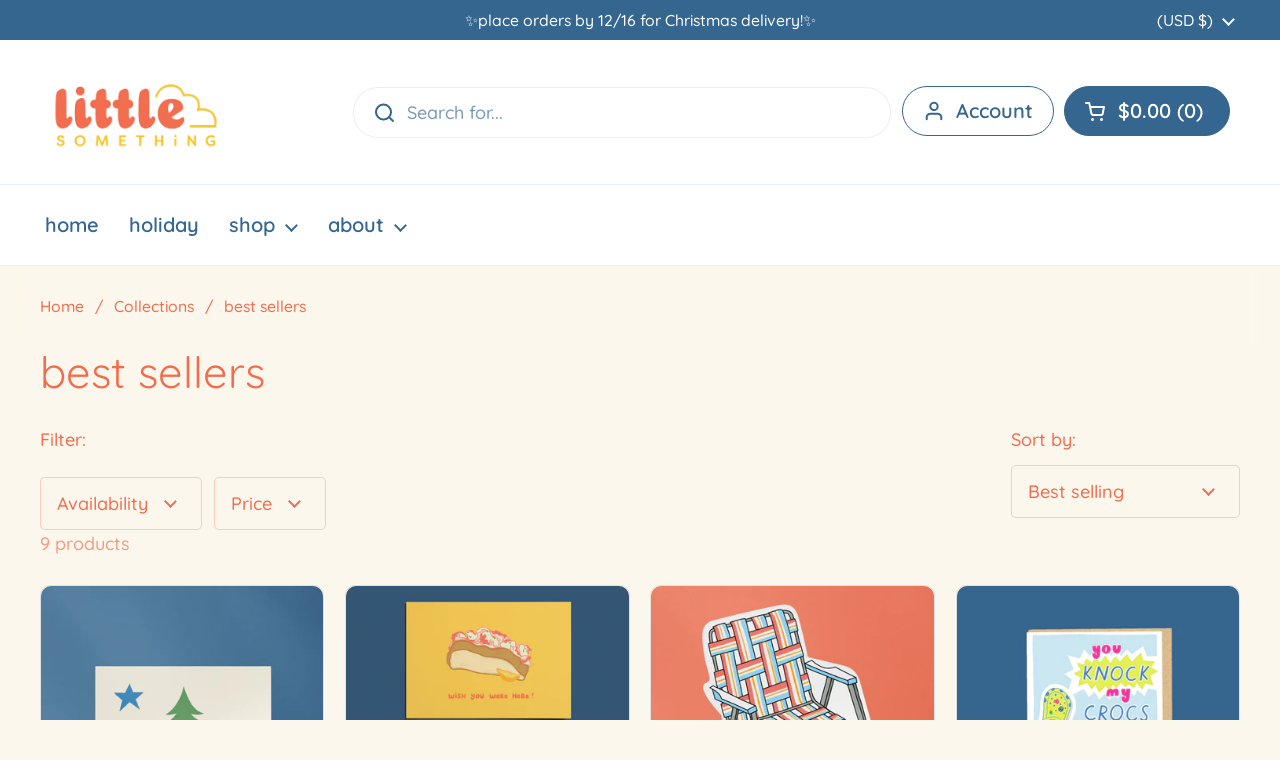

--- FILE ---
content_type: text/html; charset=utf-8
request_url: https://littlesomethingco.com/collections/best-sellers
body_size: 25902
content:
<!doctype html><html class="no-js" lang="en" dir="ltr">
<head>

	<meta charset="utf-8">
  <meta http-equiv="X-UA-Compatible" content="IE=edge,chrome=1">
  <meta name="viewport" content="width=device-width, initial-scale=1.0, height=device-height, minimum-scale=1.0"><link rel="shortcut icon" href="//littlesomethingco.com/cdn/shop/files/LSC_Sticker_Book_Moo0-08.png?crop=center&height=32&v=1632341512&width=32" type="image/png" /><title>best sellers &ndash; littlesomethingco</title>

<meta property="og:site_name" content="littlesomethingco">
<meta property="og:url" content="https://littlesomethingco.com/collections/best-sellers">
<meta property="og:title" content="best sellers">
<meta property="og:type" content="website">
<meta property="og:description" content="Based out of Portland, Maine, Little Something Co. are three best friends who share a knack for collecting stickers wherever we go. We create stickers, stationary, decor and more with quirky twists that aim to brighten everyone&#39;s day. "><meta property="og:image" content="http://littlesomethingco.com/cdn/shop/files/lsc_logo.png?v=1645291289">
  <meta property="og:image:secure_url" content="https://littlesomethingco.com/cdn/shop/files/lsc_logo.png?v=1645291289">
  <meta property="og:image:width" content="1042">
  <meta property="og:image:height" content="1042"><meta name="twitter:card" content="summary_large_image">
<meta name="twitter:title" content="best sellers">
<meta name="twitter:description" content="Based out of Portland, Maine, Little Something Co. are three best friends who share a knack for collecting stickers wherever we go. We create stickers, stationary, decor and more with quirky twists that aim to brighten everyone&#39;s day. "><script type="application/ld+json">
  [
    {
      "@context": "https://schema.org",
      "@type": "WebSite",
      "name": "littlesomethingco",
      "url": "https:\/\/littlesomethingco.com"
    },
    {
      "@context": "https://schema.org",
      "@type": "Organization",
      "name": "littlesomethingco",
      "url": "https:\/\/littlesomethingco.com"
    }
  ]
</script>

<script type="application/ld+json">
{
  "@context": "http://schema.org",
  "@type": "BreadcrumbList",
  "itemListElement": [
    {
      "@type": "ListItem",
      "position": 1,
      "name": "Home",
      "item": "https://littlesomethingco.com"
    },{
        "@type": "ListItem",
        "position": 2,
        "name": "best sellers",
        "item": "https://littlesomethingco.com/collections/best-sellers"
      }]
}
</script><link rel="canonical" href="https://littlesomethingco.com/collections/best-sellers">

  <link rel="preconnect" href="https://cdn.shopify.com"><link rel="preconnect" href="https://fonts.shopifycdn.com" crossorigin><link rel="preload" href="//littlesomethingco.com/cdn/fonts/quicksand/quicksand_n4.bf8322a9d1da765aa396ad7b6eeb81930a6214de.woff2" as="font" type="font/woff2" crossorigin><link rel="preload" href="//littlesomethingco.com/cdn/fonts/quicksand/quicksand_n5.8f86b119923a62b5ca76bc9a6fb25da7a7498802.woff2" as="font" type="font/woff2" crossorigin><style type="text/css">
@font-face {
  font-family: Quicksand;
  font-weight: 400;
  font-style: normal;
  font-display: swap;
  src: url("//littlesomethingco.com/cdn/fonts/quicksand/quicksand_n4.bf8322a9d1da765aa396ad7b6eeb81930a6214de.woff2") format("woff2"),
       url("//littlesomethingco.com/cdn/fonts/quicksand/quicksand_n4.fa4cbd232d3483059e72b11f7239959a64c98426.woff") format("woff");
}
@font-face {
  font-family: Quicksand;
  font-weight: 500;
  font-style: normal;
  font-display: swap;
  src: url("//littlesomethingco.com/cdn/fonts/quicksand/quicksand_n5.8f86b119923a62b5ca76bc9a6fb25da7a7498802.woff2") format("woff2"),
       url("//littlesomethingco.com/cdn/fonts/quicksand/quicksand_n5.c31882e058f76d723a7b6b725ac3ca095b5a2a70.woff") format("woff");
}
@font-face {
  font-family: Quicksand;
  font-weight: 600;
  font-style: normal;
  font-display: swap;
  src: url("//littlesomethingco.com/cdn/fonts/quicksand/quicksand_n6.2d744c302b66242b8689223a01c2ae7d363b7b45.woff2") format("woff2"),
       url("//littlesomethingco.com/cdn/fonts/quicksand/quicksand_n6.0d771117677705be6acb5844d65cf2b9cbf6ea3d.woff") format("woff");
}




</style>
<style type="text/css">

  :root {

    /* Direction */
    --direction: ltr;

    /* Font variables */

    --font-stack-headings: Quicksand, sans-serif;
    --font-weight-headings: 400;
    --font-style-headings: normal;

    --font-stack-body: Quicksand, sans-serif;
    --font-weight-body: 500;--font-weight-body-bold: 600;--font-style-body: normal;--font-weight-buttons: var(--font-weight-body-bold);--font-weight-menu: var(--font-weight-body-bold);--base-headings-size: 62;
    --base-headings-line: 1.2;
    --base-body-size: 18;
    --base-body-line: 1.5;

    --base-menu-size: 20;

    /* Color variables */

    --color-background-header: #ffffff;
    --color-secondary-background-header: rgba(52, 102, 143, 0.08);
    --color-opacity-background-header: rgba(255, 255, 255, 0);
    --color-text-header: #34668f;
    --color-foreground-header: #fff;
    --color-accent-header: #f26c4e;
    --color-foreground-accent-header: #fff;
    --color-borders-header: rgba(52, 102, 143, 0.1);

    --color-background-main: #fcf7ec;
    --color-secondary-background-main: rgba(242, 108, 78, 0.08);
    --color-third-background-main: rgba(242, 108, 78, 0.04);
    --color-fourth-background-main: rgba(242, 108, 78, 0.02);
    --color-opacity-background-main: rgba(252, 247, 236, 0);
    --color-text-main: #f26c4e;
    --color-foreground-main: #fff;
    --color-secondary-text-main: rgba(242, 108, 78, 0.6);
    --color-accent-main: #ffc425;
    --color-foreground-accent-main: #000;
    --color-borders-main: rgba(242, 108, 78, 0.15);

    --color-background-cards: #fcf7ec;
    --color-text-cards: #34668f;
    --color-foreground-cards: #fff;
    --color-secondary-text-cards: rgba(52, 102, 143, 0.6);
    --color-accent-cards: #f26c4e;
    --color-foreground-accent-cards: #fff;
    --color-borders-cards: #e1e1e1;

    --color-background-footer: #f26c4e;
    --color-text-footer: #fcf7ec;
    --color-accent-footer: #ffc425;
    --color-borders-footer: rgba(252, 247, 236, 0.15);

    --color-borders-forms-primary: rgba(242, 108, 78, 0.3);
    --color-borders-forms-secondary: rgba(242, 108, 78, 0.6);

    /* Borders */

    --border-width-cards: 1px;
    --border-radius-cards: 10px;
    --border-width-buttons: 1px;
    --border-radius-buttons: 30px;
    --border-width-forms: 1px;
    --border-radius-forms: 5px;

    /* Layout */
    --grid-gap-original-base: 26px;
    --container-vertical-space-base: 100px;

  }

  .facets__summary, #main select, .sidebar select {
    background-image: url('data:image/svg+xml;utf8,<svg width="13" height="8" fill="none" xmlns="http://www.w3.org/2000/svg"><path d="M1.414.086 7.9 6.57 6.485 7.985 0 1.5 1.414.086Z" fill="%23f26c4e"/><path d="M12.985 1.515 6.5 8 5.085 6.586 11.571.101l1.414 1.414Z" fill="%23f26c4e"/></svg>');
  }

  .card .star-rating__stars {
    background-image: url('data:image/svg+xml;utf8,<svg width="20" height="13" viewBox="0 0 14 13" fill="none" xmlns="http://www.w3.org/2000/svg"><path d="m7 0 1.572 4.837h5.085l-4.114 2.99 1.572 4.836L7 9.673l-4.114 2.99 1.571-4.837-4.114-2.99h5.085L7 0Z" stroke="%2334668f" stroke-width="1"/></svg>');
  }
  .card .star-rating__stars-active {
    background-image: url('data:image/svg+xml;utf8,<svg width="20" height="13" viewBox="0 0 14 13" fill="none" xmlns="http://www.w3.org/2000/svg"><path d="m7 0 1.572 4.837h5.085l-4.114 2.99 1.572 4.836L7 9.673l-4.114 2.99 1.571-4.837-4.114-2.99h5.085L7 0Z" fill="%2334668f" stroke-width="0"/></svg>');
  }

  .star-rating__stars {
    background-image: url('data:image/svg+xml;utf8,<svg width="20" height="13" viewBox="0 0 14 13" fill="none" xmlns="http://www.w3.org/2000/svg"><path d="m7 0 1.572 4.837h5.085l-4.114 2.99 1.572 4.836L7 9.673l-4.114 2.99 1.571-4.837-4.114-2.99h5.085L7 0Z" stroke="%23f26c4e" stroke-width="1"/></svg>');
  }
  .star-rating__stars-active {
    background-image: url('data:image/svg+xml;utf8,<svg width="20" height="13" viewBox="0 0 14 13" fill="none" xmlns="http://www.w3.org/2000/svg"><path d="m7 0 1.572 4.837h5.085l-4.114 2.99 1.572 4.836L7 9.673l-4.114 2.99 1.571-4.837-4.114-2.99h5.085L7 0Z" fill="%23f26c4e" stroke-width="0"/></svg>');
  }

</style>

<style id="root-height">
  :root {
    --window-height: 100vh;
  }
</style><link href="//littlesomethingco.com/cdn/shop/t/3/assets/theme.css?v=3870382757751406001672764850" as="style" rel="preload"><link href="//littlesomethingco.com/cdn/shop/t/3/assets/section-header.css?v=33747127640644306551672764853" as="style" rel="preload"><link href="//littlesomethingco.com/cdn/shop/t/3/assets/component-product-item.css?v=92063131845385662791672764851" as="style" rel="preload"><link rel="preload" as="image" href="//littlesomethingco.com/cdn/shop/products/il_fullxfull.2814039398_nm3r_6cd95ee5-142a-49d3-b73f-cb0d5a860172.jpg?v=1640981929&width=480" imagesrcset="//littlesomethingco.com/cdn/shop/products/il_fullxfull.2814039398_nm3r_6cd95ee5-142a-49d3-b73f-cb0d5a860172.jpg?v=1640981929&width=240 240w,//littlesomethingco.com/cdn/shop/products/il_fullxfull.2814039398_nm3r_6cd95ee5-142a-49d3-b73f-cb0d5a860172.jpg?v=1640981929&width=360 360w,//littlesomethingco.com/cdn/shop/products/il_fullxfull.2814039398_nm3r_6cd95ee5-142a-49d3-b73f-cb0d5a860172.jpg?v=1640981929&width=420 420w,//littlesomethingco.com/cdn/shop/products/il_fullxfull.2814039398_nm3r_6cd95ee5-142a-49d3-b73f-cb0d5a860172.jpg?v=1640981929&width=480 480w,//littlesomethingco.com/cdn/shop/products/il_fullxfull.2814039398_nm3r_6cd95ee5-142a-49d3-b73f-cb0d5a860172.jpg?v=1640981929&width=640 640w,//littlesomethingco.com/cdn/shop/products/il_fullxfull.2814039398_nm3r_6cd95ee5-142a-49d3-b73f-cb0d5a860172.jpg?v=1640981929&width=840 840w,//littlesomethingco.com/cdn/shop/products/il_fullxfull.2814039398_nm3r_6cd95ee5-142a-49d3-b73f-cb0d5a860172.jpg?v=1640981929&width=1080 1080w" imagesizes="(max-width: 359px) calc(100vw - 30px), (max-width: 767px) calc((100vw - 50px) / 2)"><link rel="preload" as="image" href="//littlesomethingco.com/cdn/shop/products/il_fullxfull.3524124966_affx.jpg?v=1640201193&width=480" imagesrcset="//littlesomethingco.com/cdn/shop/products/il_fullxfull.3524124966_affx.jpg?v=1640201193&width=240 240w,//littlesomethingco.com/cdn/shop/products/il_fullxfull.3524124966_affx.jpg?v=1640201193&width=360 360w,//littlesomethingco.com/cdn/shop/products/il_fullxfull.3524124966_affx.jpg?v=1640201193&width=420 420w,//littlesomethingco.com/cdn/shop/products/il_fullxfull.3524124966_affx.jpg?v=1640201193&width=480 480w,//littlesomethingco.com/cdn/shop/products/il_fullxfull.3524124966_affx.jpg?v=1640201193&width=640 640w,//littlesomethingco.com/cdn/shop/products/il_fullxfull.3524124966_affx.jpg?v=1640201193&width=840 840w,//littlesomethingco.com/cdn/shop/products/il_fullxfull.3524124966_affx.jpg?v=1640201193&width=1080 1080w" imagesizes="(max-width: 359px) calc(100vw - 30px), (max-width: 767px) calc((100vw - 50px) / 2)"><link href="//littlesomethingco.com/cdn/shop/t/3/assets/theme.css?v=3870382757751406001672764850" rel="stylesheet" type="text/css" media="all" />

	<script>window.performance && window.performance.mark && window.performance.mark('shopify.content_for_header.start');</script><meta name="facebook-domain-verification" content="keba9477zcw8vjnklhs3iugz9802sr">
<meta name="facebook-domain-verification" content="8b0obkaj7loqi2nwxsamj1wdggaumd">
<meta name="google-site-verification" content="pnIqv223STaa_QtUCanBineB7SgxhiUJ_8ep7_0xdKs">
<meta id="shopify-digital-wallet" name="shopify-digital-wallet" content="/60276015288/digital_wallets/dialog">
<meta name="shopify-checkout-api-token" content="0401d0fd73bea45eeb0318db7a13dd29">
<meta id="in-context-paypal-metadata" data-shop-id="60276015288" data-venmo-supported="false" data-environment="production" data-locale="en_US" data-paypal-v4="true" data-currency="USD">
<link rel="alternate" type="application/atom+xml" title="Feed" href="/collections/best-sellers.atom" />
<link rel="alternate" hreflang="x-default" href="https://littlesomethingco.com/collections/best-sellers">
<link rel="alternate" hreflang="en-CA" href="https://littlesomethingco.com/en-ca/collections/best-sellers">
<link rel="alternate" type="application/json+oembed" href="https://littlesomethingco.com/collections/best-sellers.oembed">
<script async="async" src="/checkouts/internal/preloads.js?locale=en-US"></script>
<link rel="preconnect" href="https://shop.app" crossorigin="anonymous">
<script async="async" src="https://shop.app/checkouts/internal/preloads.js?locale=en-US&shop_id=60276015288" crossorigin="anonymous"></script>
<script id="apple-pay-shop-capabilities" type="application/json">{"shopId":60276015288,"countryCode":"US","currencyCode":"USD","merchantCapabilities":["supports3DS"],"merchantId":"gid:\/\/shopify\/Shop\/60276015288","merchantName":"littlesomethingco","requiredBillingContactFields":["postalAddress","email"],"requiredShippingContactFields":["postalAddress","email"],"shippingType":"shipping","supportedNetworks":["visa","masterCard","amex","discover","elo","jcb"],"total":{"type":"pending","label":"littlesomethingco","amount":"1.00"},"shopifyPaymentsEnabled":true,"supportsSubscriptions":true}</script>
<script id="shopify-features" type="application/json">{"accessToken":"0401d0fd73bea45eeb0318db7a13dd29","betas":["rich-media-storefront-analytics"],"domain":"littlesomethingco.com","predictiveSearch":true,"shopId":60276015288,"locale":"en"}</script>
<script>var Shopify = Shopify || {};
Shopify.shop = "littlesomethingco.myshopify.com";
Shopify.locale = "en";
Shopify.currency = {"active":"USD","rate":"1.0"};
Shopify.country = "US";
Shopify.theme = {"name":"Local","id":131794337976,"schema_name":"Local","schema_version":"1.1.2","theme_store_id":1651,"role":"main"};
Shopify.theme.handle = "null";
Shopify.theme.style = {"id":null,"handle":null};
Shopify.cdnHost = "littlesomethingco.com/cdn";
Shopify.routes = Shopify.routes || {};
Shopify.routes.root = "/";</script>
<script type="module">!function(o){(o.Shopify=o.Shopify||{}).modules=!0}(window);</script>
<script>!function(o){function n(){var o=[];function n(){o.push(Array.prototype.slice.apply(arguments))}return n.q=o,n}var t=o.Shopify=o.Shopify||{};t.loadFeatures=n(),t.autoloadFeatures=n()}(window);</script>
<script>
  window.ShopifyPay = window.ShopifyPay || {};
  window.ShopifyPay.apiHost = "shop.app\/pay";
  window.ShopifyPay.redirectState = null;
</script>
<script id="shop-js-analytics" type="application/json">{"pageType":"collection"}</script>
<script defer="defer" async type="module" src="//littlesomethingco.com/cdn/shopifycloud/shop-js/modules/v2/client.init-shop-cart-sync_dlpDe4U9.en.esm.js"></script>
<script defer="defer" async type="module" src="//littlesomethingco.com/cdn/shopifycloud/shop-js/modules/v2/chunk.common_FunKbpTJ.esm.js"></script>
<script type="module">
  await import("//littlesomethingco.com/cdn/shopifycloud/shop-js/modules/v2/client.init-shop-cart-sync_dlpDe4U9.en.esm.js");
await import("//littlesomethingco.com/cdn/shopifycloud/shop-js/modules/v2/chunk.common_FunKbpTJ.esm.js");

  window.Shopify.SignInWithShop?.initShopCartSync?.({"fedCMEnabled":true,"windoidEnabled":true});

</script>
<script>
  window.Shopify = window.Shopify || {};
  if (!window.Shopify.featureAssets) window.Shopify.featureAssets = {};
  window.Shopify.featureAssets['shop-js'] = {"shop-cart-sync":["modules/v2/client.shop-cart-sync_DIWHqfTk.en.esm.js","modules/v2/chunk.common_FunKbpTJ.esm.js"],"init-fed-cm":["modules/v2/client.init-fed-cm_CmNkGb1A.en.esm.js","modules/v2/chunk.common_FunKbpTJ.esm.js"],"shop-button":["modules/v2/client.shop-button_Dpfxl9vG.en.esm.js","modules/v2/chunk.common_FunKbpTJ.esm.js"],"shop-cash-offers":["modules/v2/client.shop-cash-offers_CtPYbIPM.en.esm.js","modules/v2/chunk.common_FunKbpTJ.esm.js","modules/v2/chunk.modal_n1zSoh3t.esm.js"],"init-windoid":["modules/v2/client.init-windoid_V_O5I0mt.en.esm.js","modules/v2/chunk.common_FunKbpTJ.esm.js"],"shop-toast-manager":["modules/v2/client.shop-toast-manager_p8J9W8kY.en.esm.js","modules/v2/chunk.common_FunKbpTJ.esm.js"],"init-shop-email-lookup-coordinator":["modules/v2/client.init-shop-email-lookup-coordinator_DUdFDmvK.en.esm.js","modules/v2/chunk.common_FunKbpTJ.esm.js"],"init-shop-cart-sync":["modules/v2/client.init-shop-cart-sync_dlpDe4U9.en.esm.js","modules/v2/chunk.common_FunKbpTJ.esm.js"],"pay-button":["modules/v2/client.pay-button_x_P2fRzB.en.esm.js","modules/v2/chunk.common_FunKbpTJ.esm.js"],"shop-login-button":["modules/v2/client.shop-login-button_C3-NmE42.en.esm.js","modules/v2/chunk.common_FunKbpTJ.esm.js","modules/v2/chunk.modal_n1zSoh3t.esm.js"],"avatar":["modules/v2/client.avatar_BTnouDA3.en.esm.js"],"init-shop-for-new-customer-accounts":["modules/v2/client.init-shop-for-new-customer-accounts_aeWumpsw.en.esm.js","modules/v2/client.shop-login-button_C3-NmE42.en.esm.js","modules/v2/chunk.common_FunKbpTJ.esm.js","modules/v2/chunk.modal_n1zSoh3t.esm.js"],"init-customer-accounts-sign-up":["modules/v2/client.init-customer-accounts-sign-up_CRLhpYdY.en.esm.js","modules/v2/client.shop-login-button_C3-NmE42.en.esm.js","modules/v2/chunk.common_FunKbpTJ.esm.js","modules/v2/chunk.modal_n1zSoh3t.esm.js"],"checkout-modal":["modules/v2/client.checkout-modal_EOl6FxyC.en.esm.js","modules/v2/chunk.common_FunKbpTJ.esm.js","modules/v2/chunk.modal_n1zSoh3t.esm.js"],"init-customer-accounts":["modules/v2/client.init-customer-accounts_BkuyBVsz.en.esm.js","modules/v2/client.shop-login-button_C3-NmE42.en.esm.js","modules/v2/chunk.common_FunKbpTJ.esm.js","modules/v2/chunk.modal_n1zSoh3t.esm.js"],"shop-follow-button":["modules/v2/client.shop-follow-button_DDNA7Aw9.en.esm.js","modules/v2/chunk.common_FunKbpTJ.esm.js","modules/v2/chunk.modal_n1zSoh3t.esm.js"],"lead-capture":["modules/v2/client.lead-capture_LZVhB0lN.en.esm.js","modules/v2/chunk.common_FunKbpTJ.esm.js","modules/v2/chunk.modal_n1zSoh3t.esm.js"],"shop-login":["modules/v2/client.shop-login_D4d_T_FR.en.esm.js","modules/v2/chunk.common_FunKbpTJ.esm.js","modules/v2/chunk.modal_n1zSoh3t.esm.js"],"payment-terms":["modules/v2/client.payment-terms_g-geHK5T.en.esm.js","modules/v2/chunk.common_FunKbpTJ.esm.js","modules/v2/chunk.modal_n1zSoh3t.esm.js"]};
</script>
<script>(function() {
  var isLoaded = false;
  function asyncLoad() {
    if (isLoaded) return;
    isLoaded = true;
    var urls = ["https:\/\/cdn.ordersify.com\/sdk\/productalerts-shopify.js?shop=littlesomethingco.myshopify.com"];
    for (var i = 0; i < urls.length; i++) {
      var s = document.createElement('script');
      s.type = 'text/javascript';
      s.async = true;
      s.src = urls[i];
      var x = document.getElementsByTagName('script')[0];
      x.parentNode.insertBefore(s, x);
    }
  };
  if(window.attachEvent) {
    window.attachEvent('onload', asyncLoad);
  } else {
    window.addEventListener('load', asyncLoad, false);
  }
})();</script>
<script id="__st">var __st={"a":60276015288,"offset":-18000,"reqid":"6c7fa041-bebe-430d-a53a-a9cd6f8b0eff-1765546414","pageurl":"littlesomethingco.com\/collections\/best-sellers","u":"54a9370eae7b","p":"collection","rtyp":"collection","rid":286669111480};</script>
<script>window.ShopifyPaypalV4VisibilityTracking = true;</script>
<script id="captcha-bootstrap">!function(){'use strict';const t='contact',e='account',n='new_comment',o=[[t,t],['blogs',n],['comments',n],[t,'customer']],c=[[e,'customer_login'],[e,'guest_login'],[e,'recover_customer_password'],[e,'create_customer']],r=t=>t.map((([t,e])=>`form[action*='/${t}']:not([data-nocaptcha='true']) input[name='form_type'][value='${e}']`)).join(','),a=t=>()=>t?[...document.querySelectorAll(t)].map((t=>t.form)):[];function s(){const t=[...o],e=r(t);return a(e)}const i='password',u='form_key',d=['recaptcha-v3-token','g-recaptcha-response','h-captcha-response',i],f=()=>{try{return window.sessionStorage}catch{return}},m='__shopify_v',_=t=>t.elements[u];function p(t,e,n=!1){try{const o=window.sessionStorage,c=JSON.parse(o.getItem(e)),{data:r}=function(t){const{data:e,action:n}=t;return t[m]||n?{data:e,action:n}:{data:t,action:n}}(c);for(const[e,n]of Object.entries(r))t.elements[e]&&(t.elements[e].value=n);n&&o.removeItem(e)}catch(o){console.error('form repopulation failed',{error:o})}}const l='form_type',E='cptcha';function T(t){t.dataset[E]=!0}const w=window,h=w.document,L='Shopify',v='ce_forms',y='captcha';let A=!1;((t,e)=>{const n=(g='f06e6c50-85a8-45c8-87d0-21a2b65856fe',I='https://cdn.shopify.com/shopifycloud/storefront-forms-hcaptcha/ce_storefront_forms_captcha_hcaptcha.v1.5.2.iife.js',D={infoText:'Protected by hCaptcha',privacyText:'Privacy',termsText:'Terms'},(t,e,n)=>{const o=w[L][v],c=o.bindForm;if(c)return c(t,g,e,D).then(n);var r;o.q.push([[t,g,e,D],n]),r=I,A||(h.body.append(Object.assign(h.createElement('script'),{id:'captcha-provider',async:!0,src:r})),A=!0)});var g,I,D;w[L]=w[L]||{},w[L][v]=w[L][v]||{},w[L][v].q=[],w[L][y]=w[L][y]||{},w[L][y].protect=function(t,e){n(t,void 0,e),T(t)},Object.freeze(w[L][y]),function(t,e,n,w,h,L){const[v,y,A,g]=function(t,e,n){const i=e?o:[],u=t?c:[],d=[...i,...u],f=r(d),m=r(i),_=r(d.filter((([t,e])=>n.includes(e))));return[a(f),a(m),a(_),s()]}(w,h,L),I=t=>{const e=t.target;return e instanceof HTMLFormElement?e:e&&e.form},D=t=>v().includes(t);t.addEventListener('submit',(t=>{const e=I(t);if(!e)return;const n=D(e)&&!e.dataset.hcaptchaBound&&!e.dataset.recaptchaBound,o=_(e),c=g().includes(e)&&(!o||!o.value);(n||c)&&t.preventDefault(),c&&!n&&(function(t){try{if(!f())return;!function(t){const e=f();if(!e)return;const n=_(t);if(!n)return;const o=n.value;o&&e.removeItem(o)}(t);const e=Array.from(Array(32),(()=>Math.random().toString(36)[2])).join('');!function(t,e){_(t)||t.append(Object.assign(document.createElement('input'),{type:'hidden',name:u})),t.elements[u].value=e}(t,e),function(t,e){const n=f();if(!n)return;const o=[...t.querySelectorAll(`input[type='${i}']`)].map((({name:t})=>t)),c=[...d,...o],r={};for(const[a,s]of new FormData(t).entries())c.includes(a)||(r[a]=s);n.setItem(e,JSON.stringify({[m]:1,action:t.action,data:r}))}(t,e)}catch(e){console.error('failed to persist form',e)}}(e),e.submit())}));const S=(t,e)=>{t&&!t.dataset[E]&&(n(t,e.some((e=>e===t))),T(t))};for(const o of['focusin','change'])t.addEventListener(o,(t=>{const e=I(t);D(e)&&S(e,y())}));const B=e.get('form_key'),M=e.get(l),P=B&&M;t.addEventListener('DOMContentLoaded',(()=>{const t=y();if(P)for(const e of t)e.elements[l].value===M&&p(e,B);[...new Set([...A(),...v().filter((t=>'true'===t.dataset.shopifyCaptcha))])].forEach((e=>S(e,t)))}))}(h,new URLSearchParams(w.location.search),n,t,e,['guest_login'])})(!0,!0)}();</script>
<script integrity="sha256-52AcMU7V7pcBOXWImdc/TAGTFKeNjmkeM1Pvks/DTgc=" data-source-attribution="shopify.loadfeatures" defer="defer" src="//littlesomethingco.com/cdn/shopifycloud/storefront/assets/storefront/load_feature-81c60534.js" crossorigin="anonymous"></script>
<script crossorigin="anonymous" defer="defer" src="//littlesomethingco.com/cdn/shopifycloud/storefront/assets/shopify_pay/storefront-65b4c6d7.js?v=20250812"></script>
<script data-source-attribution="shopify.dynamic_checkout.dynamic.init">var Shopify=Shopify||{};Shopify.PaymentButton=Shopify.PaymentButton||{isStorefrontPortableWallets:!0,init:function(){window.Shopify.PaymentButton.init=function(){};var t=document.createElement("script");t.src="https://littlesomethingco.com/cdn/shopifycloud/portable-wallets/latest/portable-wallets.en.js",t.type="module",document.head.appendChild(t)}};
</script>
<script data-source-attribution="shopify.dynamic_checkout.buyer_consent">
  function portableWalletsHideBuyerConsent(e){var t=document.getElementById("shopify-buyer-consent"),n=document.getElementById("shopify-subscription-policy-button");t&&n&&(t.classList.add("hidden"),t.setAttribute("aria-hidden","true"),n.removeEventListener("click",e))}function portableWalletsShowBuyerConsent(e){var t=document.getElementById("shopify-buyer-consent"),n=document.getElementById("shopify-subscription-policy-button");t&&n&&(t.classList.remove("hidden"),t.removeAttribute("aria-hidden"),n.addEventListener("click",e))}window.Shopify?.PaymentButton&&(window.Shopify.PaymentButton.hideBuyerConsent=portableWalletsHideBuyerConsent,window.Shopify.PaymentButton.showBuyerConsent=portableWalletsShowBuyerConsent);
</script>
<script data-source-attribution="shopify.dynamic_checkout.cart.bootstrap">document.addEventListener("DOMContentLoaded",(function(){function t(){return document.querySelector("shopify-accelerated-checkout-cart, shopify-accelerated-checkout")}if(t())Shopify.PaymentButton.init();else{new MutationObserver((function(e,n){t()&&(Shopify.PaymentButton.init(),n.disconnect())})).observe(document.body,{childList:!0,subtree:!0})}}));
</script>
<link id="shopify-accelerated-checkout-styles" rel="stylesheet" media="screen" href="https://littlesomethingco.com/cdn/shopifycloud/portable-wallets/latest/accelerated-checkout-backwards-compat.css" crossorigin="anonymous">
<style id="shopify-accelerated-checkout-cart">
        #shopify-buyer-consent {
  margin-top: 1em;
  display: inline-block;
  width: 100%;
}

#shopify-buyer-consent.hidden {
  display: none;
}

#shopify-subscription-policy-button {
  background: none;
  border: none;
  padding: 0;
  text-decoration: underline;
  font-size: inherit;
  cursor: pointer;
}

#shopify-subscription-policy-button::before {
  box-shadow: none;
}

      </style>

<script>window.performance && window.performance.mark && window.performance.mark('shopify.content_for_header.end');</script>

  <script>
    const rbi = [];
    const ribSetSize = (img) => {
      if ( img.offsetWidth / img.dataset.ratio < img.offsetHeight ) {
        img.setAttribute('sizes', `${Math.ceil(img.offsetHeight * img.dataset.ratio)}px`);
      } else {
        img.setAttribute('sizes', `${Math.ceil(img.offsetWidth)}px`);
      }
    }
    const debounce = (fn, wait) => {
      let t;
      return (...args) => {
        clearTimeout(t);
        t = setTimeout(() => fn.apply(this, args), wait);
      };
    }
    window.KEYCODES = {
      TAB: 9,
      ESC: 27,
      DOWN: 40,
      RIGHT: 39,
      UP: 38,
      LEFT: 37,
      RETURN: 13
    };
    window.addEventListener('resize', debounce(()=>{
      for ( let img of rbi ) {
        ribSetSize(img);
      }
    }, 250));
  </script><noscript>
    <link rel="stylesheet" href="//littlesomethingco.com/cdn/shop/t/3/assets/theme-noscript.css?v=143499523122431679711672764851">
  </noscript>

<link href="https://monorail-edge.shopifysvc.com" rel="dns-prefetch">
<script>(function(){if ("sendBeacon" in navigator && "performance" in window) {try {var session_token_from_headers = performance.getEntriesByType('navigation')[0].serverTiming.find(x => x.name == '_s').description;} catch {var session_token_from_headers = undefined;}var session_cookie_matches = document.cookie.match(/_shopify_s=([^;]*)/);var session_token_from_cookie = session_cookie_matches && session_cookie_matches.length === 2 ? session_cookie_matches[1] : "";var session_token = session_token_from_headers || session_token_from_cookie || "";function handle_abandonment_event(e) {var entries = performance.getEntries().filter(function(entry) {return /monorail-edge.shopifysvc.com/.test(entry.name);});if (!window.abandonment_tracked && entries.length === 0) {window.abandonment_tracked = true;var currentMs = Date.now();var navigation_start = performance.timing.navigationStart;var payload = {shop_id: 60276015288,url: window.location.href,navigation_start,duration: currentMs - navigation_start,session_token,page_type: "collection"};window.navigator.sendBeacon("https://monorail-edge.shopifysvc.com/v1/produce", JSON.stringify({schema_id: "online_store_buyer_site_abandonment/1.1",payload: payload,metadata: {event_created_at_ms: currentMs,event_sent_at_ms: currentMs}}));}}window.addEventListener('pagehide', handle_abandonment_event);}}());</script>
<script id="web-pixels-manager-setup">(function e(e,d,r,n,o){if(void 0===o&&(o={}),!Boolean(null===(a=null===(i=window.Shopify)||void 0===i?void 0:i.analytics)||void 0===a?void 0:a.replayQueue)){var i,a;window.Shopify=window.Shopify||{};var t=window.Shopify;t.analytics=t.analytics||{};var s=t.analytics;s.replayQueue=[],s.publish=function(e,d,r){return s.replayQueue.push([e,d,r]),!0};try{self.performance.mark("wpm:start")}catch(e){}var l=function(){var e={modern:/Edge?\/(1{2}[4-9]|1[2-9]\d|[2-9]\d{2}|\d{4,})\.\d+(\.\d+|)|Firefox\/(1{2}[4-9]|1[2-9]\d|[2-9]\d{2}|\d{4,})\.\d+(\.\d+|)|Chrom(ium|e)\/(9{2}|\d{3,})\.\d+(\.\d+|)|(Maci|X1{2}).+ Version\/(15\.\d+|(1[6-9]|[2-9]\d|\d{3,})\.\d+)([,.]\d+|)( \(\w+\)|)( Mobile\/\w+|) Safari\/|Chrome.+OPR\/(9{2}|\d{3,})\.\d+\.\d+|(CPU[ +]OS|iPhone[ +]OS|CPU[ +]iPhone|CPU IPhone OS|CPU iPad OS)[ +]+(15[._]\d+|(1[6-9]|[2-9]\d|\d{3,})[._]\d+)([._]\d+|)|Android:?[ /-](13[3-9]|1[4-9]\d|[2-9]\d{2}|\d{4,})(\.\d+|)(\.\d+|)|Android.+Firefox\/(13[5-9]|1[4-9]\d|[2-9]\d{2}|\d{4,})\.\d+(\.\d+|)|Android.+Chrom(ium|e)\/(13[3-9]|1[4-9]\d|[2-9]\d{2}|\d{4,})\.\d+(\.\d+|)|SamsungBrowser\/([2-9]\d|\d{3,})\.\d+/,legacy:/Edge?\/(1[6-9]|[2-9]\d|\d{3,})\.\d+(\.\d+|)|Firefox\/(5[4-9]|[6-9]\d|\d{3,})\.\d+(\.\d+|)|Chrom(ium|e)\/(5[1-9]|[6-9]\d|\d{3,})\.\d+(\.\d+|)([\d.]+$|.*Safari\/(?![\d.]+ Edge\/[\d.]+$))|(Maci|X1{2}).+ Version\/(10\.\d+|(1[1-9]|[2-9]\d|\d{3,})\.\d+)([,.]\d+|)( \(\w+\)|)( Mobile\/\w+|) Safari\/|Chrome.+OPR\/(3[89]|[4-9]\d|\d{3,})\.\d+\.\d+|(CPU[ +]OS|iPhone[ +]OS|CPU[ +]iPhone|CPU IPhone OS|CPU iPad OS)[ +]+(10[._]\d+|(1[1-9]|[2-9]\d|\d{3,})[._]\d+)([._]\d+|)|Android:?[ /-](13[3-9]|1[4-9]\d|[2-9]\d{2}|\d{4,})(\.\d+|)(\.\d+|)|Mobile Safari.+OPR\/([89]\d|\d{3,})\.\d+\.\d+|Android.+Firefox\/(13[5-9]|1[4-9]\d|[2-9]\d{2}|\d{4,})\.\d+(\.\d+|)|Android.+Chrom(ium|e)\/(13[3-9]|1[4-9]\d|[2-9]\d{2}|\d{4,})\.\d+(\.\d+|)|Android.+(UC? ?Browser|UCWEB|U3)[ /]?(15\.([5-9]|\d{2,})|(1[6-9]|[2-9]\d|\d{3,})\.\d+)\.\d+|SamsungBrowser\/(5\.\d+|([6-9]|\d{2,})\.\d+)|Android.+MQ{2}Browser\/(14(\.(9|\d{2,})|)|(1[5-9]|[2-9]\d|\d{3,})(\.\d+|))(\.\d+|)|K[Aa][Ii]OS\/(3\.\d+|([4-9]|\d{2,})\.\d+)(\.\d+|)/},d=e.modern,r=e.legacy,n=navigator.userAgent;return n.match(d)?"modern":n.match(r)?"legacy":"unknown"}(),u="modern"===l?"modern":"legacy",c=(null!=n?n:{modern:"",legacy:""})[u],f=function(e){return[e.baseUrl,"/wpm","/b",e.hashVersion,"modern"===e.buildTarget?"m":"l",".js"].join("")}({baseUrl:d,hashVersion:r,buildTarget:u}),m=function(e){var d=e.version,r=e.bundleTarget,n=e.surface,o=e.pageUrl,i=e.monorailEndpoint;return{emit:function(e){var a=e.status,t=e.errorMsg,s=(new Date).getTime(),l=JSON.stringify({metadata:{event_sent_at_ms:s},events:[{schema_id:"web_pixels_manager_load/3.1",payload:{version:d,bundle_target:r,page_url:o,status:a,surface:n,error_msg:t},metadata:{event_created_at_ms:s}}]});if(!i)return console&&console.warn&&console.warn("[Web Pixels Manager] No Monorail endpoint provided, skipping logging."),!1;try{return self.navigator.sendBeacon.bind(self.navigator)(i,l)}catch(e){}var u=new XMLHttpRequest;try{return u.open("POST",i,!0),u.setRequestHeader("Content-Type","text/plain"),u.send(l),!0}catch(e){return console&&console.warn&&console.warn("[Web Pixels Manager] Got an unhandled error while logging to Monorail."),!1}}}}({version:r,bundleTarget:l,surface:e.surface,pageUrl:self.location.href,monorailEndpoint:e.monorailEndpoint});try{o.browserTarget=l,function(e){var d=e.src,r=e.async,n=void 0===r||r,o=e.onload,i=e.onerror,a=e.sri,t=e.scriptDataAttributes,s=void 0===t?{}:t,l=document.createElement("script"),u=document.querySelector("head"),c=document.querySelector("body");if(l.async=n,l.src=d,a&&(l.integrity=a,l.crossOrigin="anonymous"),s)for(var f in s)if(Object.prototype.hasOwnProperty.call(s,f))try{l.dataset[f]=s[f]}catch(e){}if(o&&l.addEventListener("load",o),i&&l.addEventListener("error",i),u)u.appendChild(l);else{if(!c)throw new Error("Did not find a head or body element to append the script");c.appendChild(l)}}({src:f,async:!0,onload:function(){if(!function(){var e,d;return Boolean(null===(d=null===(e=window.Shopify)||void 0===e?void 0:e.analytics)||void 0===d?void 0:d.initialized)}()){var d=window.webPixelsManager.init(e)||void 0;if(d){var r=window.Shopify.analytics;r.replayQueue.forEach((function(e){var r=e[0],n=e[1],o=e[2];d.publishCustomEvent(r,n,o)})),r.replayQueue=[],r.publish=d.publishCustomEvent,r.visitor=d.visitor,r.initialized=!0}}},onerror:function(){return m.emit({status:"failed",errorMsg:"".concat(f," has failed to load")})},sri:function(e){var d=/^sha384-[A-Za-z0-9+/=]+$/;return"string"==typeof e&&d.test(e)}(c)?c:"",scriptDataAttributes:o}),m.emit({status:"loading"})}catch(e){m.emit({status:"failed",errorMsg:(null==e?void 0:e.message)||"Unknown error"})}}})({shopId: 60276015288,storefrontBaseUrl: "https://littlesomethingco.com",extensionsBaseUrl: "https://extensions.shopifycdn.com/cdn/shopifycloud/web-pixels-manager",monorailEndpoint: "https://monorail-edge.shopifysvc.com/unstable/produce_batch",surface: "storefront-renderer",enabledBetaFlags: ["2dca8a86"],webPixelsConfigList: [{"id":"609059000","configuration":"{\"config\":\"{\\\"pixel_id\\\":\\\"AW-10841664783\\\",\\\"target_country\\\":\\\"US\\\",\\\"gtag_events\\\":[{\\\"type\\\":\\\"search\\\",\\\"action_label\\\":\\\"AW-10841664783\\\/6RHdCNaNkqADEI_a2rEo\\\"},{\\\"type\\\":\\\"begin_checkout\\\",\\\"action_label\\\":\\\"AW-10841664783\\\/wMndCNONkqADEI_a2rEo\\\"},{\\\"type\\\":\\\"view_item\\\",\\\"action_label\\\":[\\\"AW-10841664783\\\/4anJCM2NkqADEI_a2rEo\\\",\\\"MC-MBSCHS002D\\\"]},{\\\"type\\\":\\\"purchase\\\",\\\"action_label\\\":[\\\"AW-10841664783\\\/CDubCMqNkqADEI_a2rEo\\\",\\\"MC-MBSCHS002D\\\"]},{\\\"type\\\":\\\"page_view\\\",\\\"action_label\\\":[\\\"AW-10841664783\\\/zGHzCM-MkqADEI_a2rEo\\\",\\\"MC-MBSCHS002D\\\"]},{\\\"type\\\":\\\"add_payment_info\\\",\\\"action_label\\\":\\\"AW-10841664783\\\/abWSCNmNkqADEI_a2rEo\\\"},{\\\"type\\\":\\\"add_to_cart\\\",\\\"action_label\\\":\\\"AW-10841664783\\\/zljHCNCNkqADEI_a2rEo\\\"}],\\\"enable_monitoring_mode\\\":false}\"}","eventPayloadVersion":"v1","runtimeContext":"OPEN","scriptVersion":"b2a88bafab3e21179ed38636efcd8a93","type":"APP","apiClientId":1780363,"privacyPurposes":[],"dataSharingAdjustments":{"protectedCustomerApprovalScopes":["read_customer_address","read_customer_email","read_customer_name","read_customer_personal_data","read_customer_phone"]}},{"id":"549257400","configuration":"{\"pixelCode\":\"CA7P89BC77U9DGARME20\"}","eventPayloadVersion":"v1","runtimeContext":"STRICT","scriptVersion":"22e92c2ad45662f435e4801458fb78cc","type":"APP","apiClientId":4383523,"privacyPurposes":["ANALYTICS","MARKETING","SALE_OF_DATA"],"dataSharingAdjustments":{"protectedCustomerApprovalScopes":["read_customer_address","read_customer_email","read_customer_name","read_customer_personal_data","read_customer_phone"]}},{"id":"311492792","configuration":"{\"pixel_id\":\"484553759903665\",\"pixel_type\":\"facebook_pixel\",\"metaapp_system_user_token\":\"-\"}","eventPayloadVersion":"v1","runtimeContext":"OPEN","scriptVersion":"ca16bc87fe92b6042fbaa3acc2fbdaa6","type":"APP","apiClientId":2329312,"privacyPurposes":["ANALYTICS","MARKETING","SALE_OF_DATA"],"dataSharingAdjustments":{"protectedCustomerApprovalScopes":["read_customer_address","read_customer_email","read_customer_name","read_customer_personal_data","read_customer_phone"]}},{"id":"72319160","configuration":"{\"tagID\":\"2614221977164\"}","eventPayloadVersion":"v1","runtimeContext":"STRICT","scriptVersion":"18031546ee651571ed29edbe71a3550b","type":"APP","apiClientId":3009811,"privacyPurposes":["ANALYTICS","MARKETING","SALE_OF_DATA"],"dataSharingAdjustments":{"protectedCustomerApprovalScopes":["read_customer_address","read_customer_email","read_customer_name","read_customer_personal_data","read_customer_phone"]}},{"id":"shopify-app-pixel","configuration":"{}","eventPayloadVersion":"v1","runtimeContext":"STRICT","scriptVersion":"0450","apiClientId":"shopify-pixel","type":"APP","privacyPurposes":["ANALYTICS","MARKETING"]},{"id":"shopify-custom-pixel","eventPayloadVersion":"v1","runtimeContext":"LAX","scriptVersion":"0450","apiClientId":"shopify-pixel","type":"CUSTOM","privacyPurposes":["ANALYTICS","MARKETING"]}],isMerchantRequest: false,initData: {"shop":{"name":"littlesomethingco","paymentSettings":{"currencyCode":"USD"},"myshopifyDomain":"littlesomethingco.myshopify.com","countryCode":"US","storefrontUrl":"https:\/\/littlesomethingco.com"},"customer":null,"cart":null,"checkout":null,"productVariants":[],"purchasingCompany":null},},"https://littlesomethingco.com/cdn","ae1676cfwd2530674p4253c800m34e853cb",{"modern":"","legacy":""},{"shopId":"60276015288","storefrontBaseUrl":"https:\/\/littlesomethingco.com","extensionBaseUrl":"https:\/\/extensions.shopifycdn.com\/cdn\/shopifycloud\/web-pixels-manager","surface":"storefront-renderer","enabledBetaFlags":"[\"2dca8a86\"]","isMerchantRequest":"false","hashVersion":"ae1676cfwd2530674p4253c800m34e853cb","publish":"custom","events":"[[\"page_viewed\",{}],[\"collection_viewed\",{\"collection\":{\"id\":\"286669111480\",\"title\":\"best sellers\",\"productVariants\":[{\"price\":{\"amount\":4.0,\"currencyCode\":\"USD\"},\"product\":{\"title\":\"Maine Bicentennial 1901 Flag Sticker\",\"vendor\":\"littlesomethingco\",\"id\":\"6909235855544\",\"untranslatedTitle\":\"Maine Bicentennial 1901 Flag Sticker\",\"url\":\"\/products\/maine-bicentennial-1901-flag-sticker\",\"type\":\"Decorative Stickers\"},\"id\":\"40569104564408\",\"image\":{\"src\":\"\/\/littlesomethingco.com\/cdn\/shop\/products\/il_fullxfull.2814039398_nm3r_6cd95ee5-142a-49d3-b73f-cb0d5a860172.jpg?v=1640981929\"},\"sku\":\"0004\",\"title\":\"Default Title\",\"untranslatedTitle\":\"Default Title\"},{\"price\":{\"amount\":3.5,\"currencyCode\":\"USD\"},\"product\":{\"title\":\"Lobster Roll Postcard\",\"vendor\":\"littlesomethingco\",\"id\":\"7014728204472\",\"untranslatedTitle\":\"Lobster Roll Postcard\",\"url\":\"\/products\/lobster-roll-postcard\",\"type\":\"Greeting \u0026 Note Cards\"},\"id\":\"41004529877176\",\"image\":{\"src\":\"\/\/littlesomethingco.com\/cdn\/shop\/products\/il_fullxfull.3524124966_affx.jpg?v=1640201193\"},\"sku\":\"P003\",\"title\":\"Default Title\",\"untranslatedTitle\":\"Default Title\"},{\"price\":{\"amount\":4.0,\"currencyCode\":\"USD\"},\"product\":{\"title\":\"Lawn Chair Sticker\",\"vendor\":\"littlesomethingco\",\"id\":\"7147534188728\",\"untranslatedTitle\":\"Lawn Chair Sticker\",\"url\":\"\/products\/lawn-chair-sticker\",\"type\":\"Decorative Stickers\"},\"id\":\"41608834023608\",\"image\":{\"src\":\"\/\/littlesomethingco.com\/cdn\/shop\/products\/chair_top.jpg?v=1654197544\"},\"sku\":\"0087\",\"title\":\"Default Title\",\"untranslatedTitle\":\"Default Title\"},{\"price\":{\"amount\":5.0,\"currencyCode\":\"USD\"},\"product\":{\"title\":\"Crocs Greeting Card\",\"vendor\":\"littlesomethingco\",\"id\":\"7147672240312\",\"untranslatedTitle\":\"Crocs Greeting Card\",\"url\":\"\/products\/crocs-card\",\"type\":\"Greeting \u0026 Note Cards\"},\"id\":\"41609319973048\",\"image\":{\"src\":\"\/\/littlesomethingco.com\/cdn\/shop\/products\/crocs.jpg?v=1654549263\"},\"sku\":\"C035\",\"title\":\"Default Title\",\"untranslatedTitle\":\"Default Title\"},{\"price\":{\"amount\":4.0,\"currencyCode\":\"USD\"},\"product\":{\"title\":\"With Love, From Portland Sticker\",\"vendor\":\"littlesomethingco\",\"id\":\"7198518968504\",\"untranslatedTitle\":\"With Love, From Portland Sticker\",\"url\":\"\/products\/with-love-from-portland-sticker\",\"type\":\"\"},\"id\":\"41856288555192\",\"image\":{\"src\":\"\/\/littlesomethingco.com\/cdn\/shop\/products\/WLFP_mock.jpg?v=1661269392\"},\"sku\":\"0091\",\"title\":\"Default Title\",\"untranslatedTitle\":\"Default Title\"},{\"price\":{\"amount\":12.0,\"currencyCode\":\"USD\"},\"product\":{\"title\":\"The Ultimate Maine Postcard Set\",\"vendor\":\"littlesomethingco\",\"id\":\"7014728433848\",\"untranslatedTitle\":\"The Ultimate Maine Postcard Set\",\"url\":\"\/products\/the-ultimate-maine-postcard-set\",\"type\":\"Greeting \u0026 Note Cards\"},\"id\":\"41004530237624\",\"image\":{\"src\":\"\/\/littlesomethingco.com\/cdn\/shop\/products\/il_fullxfull.3478600388_beip.jpg?v=1640201240\"},\"sku\":\"P005\",\"title\":\"Default Title\",\"untranslatedTitle\":\"Default Title\"},{\"price\":{\"amount\":18.0,\"currencyCode\":\"USD\"},\"product\":{\"title\":\"Vacationland Print\",\"vendor\":\"littlesomethingco\",\"id\":\"7244822675640\",\"untranslatedTitle\":\"Vacationland Print\",\"url\":\"\/products\/vacationland-print\",\"type\":\"\"},\"id\":\"42021569724600\",\"image\":{\"src\":\"\/\/littlesomethingco.com\/cdn\/shop\/products\/BeKind.png_0009_Bridge.jpg?v=1670193902\"},\"sku\":\"PR011\",\"title\":\"Default Title\",\"untranslatedTitle\":\"Default Title\"},{\"price\":{\"amount\":18.0,\"currencyCode\":\"USD\"},\"product\":{\"title\":\"Folk Florals Print\",\"vendor\":\"littlesomethingco\",\"id\":\"7244820218040\",\"untranslatedTitle\":\"Folk Florals Print\",\"url\":\"\/products\/dark-florals-print\",\"type\":\"\"},\"id\":\"42021567103160\",\"image\":{\"src\":\"\/\/littlesomethingco.com\/cdn\/shop\/products\/BeKind.png_0008_FolkFlorals.jpg?v=1670193579\"},\"sku\":\"PR008\",\"title\":\"Default Title\",\"untranslatedTitle\":\"Default Title\"},{\"price\":{\"amount\":5.0,\"currencyCode\":\"USD\"},\"product\":{\"title\":\"Party Hat Greeting Card\",\"vendor\":\"littlesomethingco\",\"id\":\"7147662508216\",\"untranslatedTitle\":\"Party Hat Greeting Card\",\"url\":\"\/products\/party-hat-card\",\"type\":\"Greeting \u0026 Note Cards\"},\"id\":\"41609281503416\",\"image\":{\"src\":\"\/\/littlesomethingco.com\/cdn\/shop\/products\/KraftEnvelope1.jpg?v=1654368627\"},\"sku\":\"C037\",\"title\":\"Default Title\",\"untranslatedTitle\":\"Default Title\"}]}}]]"});</script><script>
  window.ShopifyAnalytics = window.ShopifyAnalytics || {};
  window.ShopifyAnalytics.meta = window.ShopifyAnalytics.meta || {};
  window.ShopifyAnalytics.meta.currency = 'USD';
  var meta = {"products":[{"id":6909235855544,"gid":"gid:\/\/shopify\/Product\/6909235855544","vendor":"littlesomethingco","type":"Decorative Stickers","variants":[{"id":40569104564408,"price":400,"name":"Maine Bicentennial 1901 Flag Sticker","public_title":null,"sku":"0004"}],"remote":false},{"id":7014728204472,"gid":"gid:\/\/shopify\/Product\/7014728204472","vendor":"littlesomethingco","type":"Greeting \u0026 Note Cards","variants":[{"id":41004529877176,"price":350,"name":"Lobster Roll Postcard","public_title":null,"sku":"P003"}],"remote":false},{"id":7147534188728,"gid":"gid:\/\/shopify\/Product\/7147534188728","vendor":"littlesomethingco","type":"Decorative Stickers","variants":[{"id":41608834023608,"price":400,"name":"Lawn Chair Sticker","public_title":null,"sku":"0087"}],"remote":false},{"id":7147672240312,"gid":"gid:\/\/shopify\/Product\/7147672240312","vendor":"littlesomethingco","type":"Greeting \u0026 Note Cards","variants":[{"id":41609319973048,"price":500,"name":"Crocs Greeting Card","public_title":null,"sku":"C035"}],"remote":false},{"id":7198518968504,"gid":"gid:\/\/shopify\/Product\/7198518968504","vendor":"littlesomethingco","type":"","variants":[{"id":41856288555192,"price":400,"name":"With Love, From Portland Sticker","public_title":null,"sku":"0091"}],"remote":false},{"id":7014728433848,"gid":"gid:\/\/shopify\/Product\/7014728433848","vendor":"littlesomethingco","type":"Greeting \u0026 Note Cards","variants":[{"id":41004530237624,"price":1200,"name":"The Ultimate Maine Postcard Set","public_title":null,"sku":"P005"}],"remote":false},{"id":7244822675640,"gid":"gid:\/\/shopify\/Product\/7244822675640","vendor":"littlesomethingco","type":"","variants":[{"id":42021569724600,"price":1800,"name":"Vacationland Print","public_title":null,"sku":"PR011"}],"remote":false},{"id":7244820218040,"gid":"gid:\/\/shopify\/Product\/7244820218040","vendor":"littlesomethingco","type":"","variants":[{"id":42021567103160,"price":1800,"name":"Folk Florals Print","public_title":null,"sku":"PR008"}],"remote":false},{"id":7147662508216,"gid":"gid:\/\/shopify\/Product\/7147662508216","vendor":"littlesomethingco","type":"Greeting \u0026 Note Cards","variants":[{"id":41609281503416,"price":500,"name":"Party Hat Greeting Card","public_title":null,"sku":"C037"}],"remote":false}],"page":{"pageType":"collection","resourceType":"collection","resourceId":286669111480}};
  for (var attr in meta) {
    window.ShopifyAnalytics.meta[attr] = meta[attr];
  }
</script>
<script class="analytics">
  (function () {
    var customDocumentWrite = function(content) {
      var jquery = null;

      if (window.jQuery) {
        jquery = window.jQuery;
      } else if (window.Checkout && window.Checkout.$) {
        jquery = window.Checkout.$;
      }

      if (jquery) {
        jquery('body').append(content);
      }
    };

    var hasLoggedConversion = function(token) {
      if (token) {
        return document.cookie.indexOf('loggedConversion=' + token) !== -1;
      }
      return false;
    }

    var setCookieIfConversion = function(token) {
      if (token) {
        var twoMonthsFromNow = new Date(Date.now());
        twoMonthsFromNow.setMonth(twoMonthsFromNow.getMonth() + 2);

        document.cookie = 'loggedConversion=' + token + '; expires=' + twoMonthsFromNow;
      }
    }

    var trekkie = window.ShopifyAnalytics.lib = window.trekkie = window.trekkie || [];
    if (trekkie.integrations) {
      return;
    }
    trekkie.methods = [
      'identify',
      'page',
      'ready',
      'track',
      'trackForm',
      'trackLink'
    ];
    trekkie.factory = function(method) {
      return function() {
        var args = Array.prototype.slice.call(arguments);
        args.unshift(method);
        trekkie.push(args);
        return trekkie;
      };
    };
    for (var i = 0; i < trekkie.methods.length; i++) {
      var key = trekkie.methods[i];
      trekkie[key] = trekkie.factory(key);
    }
    trekkie.load = function(config) {
      trekkie.config = config || {};
      trekkie.config.initialDocumentCookie = document.cookie;
      var first = document.getElementsByTagName('script')[0];
      var script = document.createElement('script');
      script.type = 'text/javascript';
      script.onerror = function(e) {
        var scriptFallback = document.createElement('script');
        scriptFallback.type = 'text/javascript';
        scriptFallback.onerror = function(error) {
                var Monorail = {
      produce: function produce(monorailDomain, schemaId, payload) {
        var currentMs = new Date().getTime();
        var event = {
          schema_id: schemaId,
          payload: payload,
          metadata: {
            event_created_at_ms: currentMs,
            event_sent_at_ms: currentMs
          }
        };
        return Monorail.sendRequest("https://" + monorailDomain + "/v1/produce", JSON.stringify(event));
      },
      sendRequest: function sendRequest(endpointUrl, payload) {
        // Try the sendBeacon API
        if (window && window.navigator && typeof window.navigator.sendBeacon === 'function' && typeof window.Blob === 'function' && !Monorail.isIos12()) {
          var blobData = new window.Blob([payload], {
            type: 'text/plain'
          });

          if (window.navigator.sendBeacon(endpointUrl, blobData)) {
            return true;
          } // sendBeacon was not successful

        } // XHR beacon

        var xhr = new XMLHttpRequest();

        try {
          xhr.open('POST', endpointUrl);
          xhr.setRequestHeader('Content-Type', 'text/plain');
          xhr.send(payload);
        } catch (e) {
          console.log(e);
        }

        return false;
      },
      isIos12: function isIos12() {
        return window.navigator.userAgent.lastIndexOf('iPhone; CPU iPhone OS 12_') !== -1 || window.navigator.userAgent.lastIndexOf('iPad; CPU OS 12_') !== -1;
      }
    };
    Monorail.produce('monorail-edge.shopifysvc.com',
      'trekkie_storefront_load_errors/1.1',
      {shop_id: 60276015288,
      theme_id: 131794337976,
      app_name: "storefront",
      context_url: window.location.href,
      source_url: "//littlesomethingco.com/cdn/s/trekkie.storefront.1a0636ab3186d698599065cb6ce9903ebacdd71a.min.js"});

        };
        scriptFallback.async = true;
        scriptFallback.src = '//littlesomethingco.com/cdn/s/trekkie.storefront.1a0636ab3186d698599065cb6ce9903ebacdd71a.min.js';
        first.parentNode.insertBefore(scriptFallback, first);
      };
      script.async = true;
      script.src = '//littlesomethingco.com/cdn/s/trekkie.storefront.1a0636ab3186d698599065cb6ce9903ebacdd71a.min.js';
      first.parentNode.insertBefore(script, first);
    };
    trekkie.load(
      {"Trekkie":{"appName":"storefront","development":false,"defaultAttributes":{"shopId":60276015288,"isMerchantRequest":null,"themeId":131794337976,"themeCityHash":"16967149455488640495","contentLanguage":"en","currency":"USD","eventMetadataId":"5d5c11ff-30d1-46bc-bcd3-fc23e28d9796"},"isServerSideCookieWritingEnabled":true,"monorailRegion":"shop_domain","enabledBetaFlags":["f0df213a"]},"Session Attribution":{},"S2S":{"facebookCapiEnabled":true,"source":"trekkie-storefront-renderer","apiClientId":580111}}
    );

    var loaded = false;
    trekkie.ready(function() {
      if (loaded) return;
      loaded = true;

      window.ShopifyAnalytics.lib = window.trekkie;

      var originalDocumentWrite = document.write;
      document.write = customDocumentWrite;
      try { window.ShopifyAnalytics.merchantGoogleAnalytics.call(this); } catch(error) {};
      document.write = originalDocumentWrite;

      window.ShopifyAnalytics.lib.page(null,{"pageType":"collection","resourceType":"collection","resourceId":286669111480,"shopifyEmitted":true});

      var match = window.location.pathname.match(/checkouts\/(.+)\/(thank_you|post_purchase)/)
      var token = match? match[1]: undefined;
      if (!hasLoggedConversion(token)) {
        setCookieIfConversion(token);
        window.ShopifyAnalytics.lib.track("Viewed Product Category",{"currency":"USD","category":"Collection: best-sellers","collectionName":"best-sellers","collectionId":286669111480,"nonInteraction":true},undefined,undefined,{"shopifyEmitted":true});
      }
    });


        var eventsListenerScript = document.createElement('script');
        eventsListenerScript.async = true;
        eventsListenerScript.src = "//littlesomethingco.com/cdn/shopifycloud/storefront/assets/shop_events_listener-3da45d37.js";
        document.getElementsByTagName('head')[0].appendChild(eventsListenerScript);

})();</script>
<script
  defer
  src="https://littlesomethingco.com/cdn/shopifycloud/perf-kit/shopify-perf-kit-2.1.2.min.js"
  data-application="storefront-renderer"
  data-shop-id="60276015288"
  data-render-region="gcp-us-central1"
  data-page-type="collection"
  data-theme-instance-id="131794337976"
  data-theme-name="Local"
  data-theme-version="1.1.2"
  data-monorail-region="shop_domain"
  data-resource-timing-sampling-rate="10"
  data-shs="true"
  data-shs-beacon="true"
  data-shs-export-with-fetch="true"
  data-shs-logs-sample-rate="1"
></script>
</head>

<body id="best-sellers" class=" template-collection template-collection no-touchevents">

  <a href="#main" class="visually-hidden skip-to-content" tabindex="0" data-js-inert>Skip to content</a>

  <link href="//littlesomethingco.com/cdn/shop/t/3/assets/section-header.css?v=33747127640644306551672764853" rel="stylesheet" type="text/css" media="all" /><div id="shopify-section-announcement-bar" class="shopify-section mount-announcement-bar"><announcement-bar style="display:block" data-js-inert>
      <div class="container--large">
        <div class="announcement-bar">

          <div class="announcement-bar__social-icons lap-hide"></div>
          
          <div class="announcement-bar__content"><div class="announcement-bar__slider" data-js-slider><span class="announcement" >✨place orders by 12/16 for Christmas delivery!✨
</span></div></div>

          <div class="announcement-bar__localization-form lap-hide"><link href="//littlesomethingco.com/cdn/shop/t/3/assets/component-localization-form.css?v=45801634307640065991672764852" rel="stylesheet" type="text/css" media="all" />
<form method="post" action="/localization" id="localization_form-ancmt" accept-charset="UTF-8" class="localization-form" enctype="multipart/form-data"><input type="hidden" name="form_type" value="localization" /><input type="hidden" name="utf8" value="✓" /><input type="hidden" name="_method" value="put" /><input type="hidden" name="return_to" value="/collections/best-sellers" /><localization-form class="localization-form__item">

        <span class="visually-hidden" id="currency-heading-ancmt">Country/region</span>

        <input type="hidden" name="country_code" id="CurrencySelector-ancmt" value="US" />

        <button class="localization-form__item-button" data-js-localization-form-button aria-expanded="false" aria-controls="country-list-ancmt" data-location="ancmt">
          <span class="localization-form__item-text">
            <span class="localization-form__country">United States</span>
            <span class="localization-form__currency">(USD $)</span>
          </span>
          <span class="localization-form__item-symbol" aria-role="img" aria-hidden="true"><svg width="13" height="8" fill="none" xmlns="http://www.w3.org/2000/svg"><path d="M1.414.086 7.9 6.57 6.485 7.985 0 1.5 1.414.086Z" fill="#000"/><path d="M12.985 1.515 6.5 8 5.085 6.586 11.571.101l1.414 1.414Z" fill="#000"/></svg></span>
        </button>

        <ul id="country-list-ancmt" class="localization-form__content" data-js-localization-form-content data-js-localization-form-insert-helper-content>
        </ul>

      </localization-form></form><script src="//littlesomethingco.com/cdn/shop/t/3/assets/component-localization-form.js?v=117978782860471776321672764850" defer></script></div>

        </div>
      </div>      
    </announcement-bar>

    <style data-shopify>
.announcement-bar, .announcement-bar a, .announcement-bar .localization-form__item-text {
          color: #ffffff;
        }
        .announcement-bar svg *, .announcement-bar .localization-form__item-symbol * {
          fill: #ffffff;
        }announcement-bar, .announcement-bar__content-nav {
          background: #34668f;
        }</style>
</div><div id="shopify-section-header" class="shopify-section site-header-container mount-header"><style data-shopify>
  .header__top {
    --header-logo: 84px;
  }
  @media screen and (max-width: 767px) {
    .header__top {
      --header-logo: 40px;
    }
  }
</style>

<main-header id="site-header" class="site-header" data-js-inert  data-sticky-header >

  <div class="header-container header-container--top  hide-border-on-portable ">
    <div class="header__top container--large">

      <!-- logo -->
      
      <div id="logo" class="logo"><a class="logo-img" title="littlesomethingco" href="/" style="height:var(--header-logo)">
              <img src="//littlesomethingco.com/cdn/shop/files/lsc_moving_61884683-366d-4155-84e6-9a8edfca83cf.gif?v=1673203401" alt="littlesomethingco" width="1800" height="787" />
            </a></div>

      <!-- header blocks -->

      <div class="header-actions header-actions--buttons  header-actions--show-search  portable-hide"><search-form data-resource-type="product,collection,page,article" style="position:relative">
            <div class="button button--outline button--icon button--outline-hover button--no-padding button--no-hover site-search-handle">
              <span class="button__icon" role="img" aria-hidden="true"><svg width="22" height="22" viewBox="0 0 22 22" fill="none" xmlns="http://www.w3.org/2000/svg"><circle cx="10.5" cy="10.5" r="7.5" stroke="black" stroke-width="2" style="fill:none!important"/><path d="M17.1213 15.2929L16.4142 14.5858L15 16L15.7071 16.7071L17.1213 15.2929ZM19.2426 20.2426C19.6331 20.6332 20.2663 20.6332 20.6568 20.2426C21.0473 19.8521 21.0473 19.219 20.6568 18.8284L19.2426 20.2426ZM15.7071 16.7071L19.2426 20.2426L20.6568 18.8284L17.1213 15.2929L15.7071 16.7071Z" fill="black" style="stroke:none!important"/></svg></span>
              <form action="/search" method="get" role="search" autocomplete="off">
                <input name="q" type="search" autocomplete="off" 
                  placeholder="Search for..." 
                  aria-label="Search for..."
                   
                    data-js-search-input
                    data-js-focus-overlay="search-results-overlay-desktop"
                  
                />
                <input type="hidden" name="options[prefix]" value="last" />
                <input type="hidden" name="type" value="product,article,page" />
                <button type="submit" style="display:none">Submit</button>
              </form>
            </div>
             
              <div class="search-results-overlay" id="search-results-overlay-desktop" onclick="this.classList.remove('active')" style="display:none"></div>
              <div class="search-results-container" data-js-search-results></div> 
            
          </search-form><a class="button button--outline button--icon" href="/account/login"><span class="button__icon" role="img" aria-hidden="true"><svg width="22" height="22" viewBox="0 0 22 22" fill="none" xmlns="http://www.w3.org/2000/svg"><path d="M18.3333 19.25V17.4167C18.3333 16.4442 17.947 15.5116 17.2593 14.8239C16.5717 14.1363 15.6391 13.75 14.6666 13.75H7.33329C6.36083 13.75 5.4282 14.1363 4.74057 14.8239C4.05293 15.5116 3.66663 16.4442 3.66663 17.4167V19.25" stroke="white" stroke-width="2" stroke-linecap="round" stroke-linejoin="round" style="fill:none!important"/><path d="M11 10.0833C13.0251 10.0833 14.6667 8.44171 14.6667 6.41667C14.6667 4.39162 13.0251 2.75 11 2.75C8.975 2.75 7.33337 4.39162 7.33337 6.41667C7.33337 8.44171 8.975 10.0833 11 10.0833Z" stroke="white" stroke-width="2" stroke-linecap="round" stroke-linejoin="round" style="fill:none!important"/></svg></span>
            Account
          </a><a 
          class="button button--solid button--icon no-js-hidden"
           
            data-js-sidebar-handle aria-expanded="false" aria-controls="site-cart-sidebar" role="button"
           
          title="Open cart" tabindex="0"
        >
          <span class="visually-hidden">Open cart</span>
          <span class="button__icon" role="img" aria-hidden="true"><svg width="22" height="22" viewBox="0 0 22 22" fill="none" xmlns="http://www.w3.org/2000/svg" style="margin-left:-2px"><path class="circle" d="M9.5 20C9.77614 20 10 19.7761 10 19.5C10 19.2239 9.77614 19 9.5 19C9.22386 19 9 19.2239 9 19.5C9 19.7761 9.22386 20 9.5 20Z" fill="none" stroke="white" stroke-width="2" stroke-linecap="round" stroke-linejoin="round"/><path class="circle" d="M18.5 20C18.7761 20 19 19.7761 19 19.5C19 19.2239 18.7761 19 18.5 19C18.2239 19 18 19.2239 18 19.5C18 19.7761 18.2239 20 18.5 20Z" fill="white" stroke="white" stroke-width="2" stroke-linecap="round" stroke-linejoin="round" /><path d="M3 3H6.27273L8.46545 13.7117C8.54027 14.08 8.7452 14.4109 9.04436 14.6464C9.34351 14.8818 9.71784 15.0069 10.1018 14.9997H18.0545C18.4385 15.0069 18.8129 14.8818 19.112 14.6464C19.4112 14.4109 19.6161 14.08 19.6909 13.7117L21 6.9999H7.09091" stroke="white" stroke-width="2" stroke-linecap="round" stroke-linejoin="round" style="fill:none !important"/></svg></span>
          <span data-header-cart-total aria-hidden="true">$0.00</span>
          <span data-header-cart-count aria-hidden="true" class="element--wrap-paranth">0</span>
        </a>

        <noscript>
          <a 
            class="button button--solid button--icon button--regular data-js-hidden"
            href="/cart"
            tabindex="0"
          >
            <span class="button__icon" role="img" aria-hidden="true"><svg width="22" height="22" viewBox="0 0 22 22" fill="none" xmlns="http://www.w3.org/2000/svg" style="margin-left:-2px"><path class="circle" d="M9.5 20C9.77614 20 10 19.7761 10 19.5C10 19.2239 9.77614 19 9.5 19C9.22386 19 9 19.2239 9 19.5C9 19.7761 9.22386 20 9.5 20Z" fill="none" stroke="white" stroke-width="2" stroke-linecap="round" stroke-linejoin="round"/><path class="circle" d="M18.5 20C18.7761 20 19 19.7761 19 19.5C19 19.2239 18.7761 19 18.5 19C18.2239 19 18 19.2239 18 19.5C18 19.7761 18.2239 20 18.5 20Z" fill="white" stroke="white" stroke-width="2" stroke-linecap="round" stroke-linejoin="round" /><path d="M3 3H6.27273L8.46545 13.7117C8.54027 14.08 8.7452 14.4109 9.04436 14.6464C9.34351 14.8818 9.71784 15.0069 10.1018 14.9997H18.0545C18.4385 15.0069 18.8129 14.8818 19.112 14.6464C19.4112 14.4109 19.6161 14.08 19.6909 13.7117L21 6.9999H7.09091" stroke="white" stroke-width="2" stroke-linecap="round" stroke-linejoin="round" style="fill:none !important"/></svg></span>
            <span data-header-cart-total aria-hidden="true">$0.00</span>&nbsp;
            (<span data-header-cart-count aria-hidden="true">0</span>)
          </a>
        </noscript>

      </div>

      <button data-js-sidebar-handle class="mobile-menu-button hide portable-show" aria-expanded="false" aria-controls="site-menu-sidebar">
        <span class="visually-hidden">Open menu</span><svg fill="none" height="16" viewBox="0 0 20 16" width="20" xmlns="http://www.w3.org/2000/svg"><g fill="#000"><path d="m0 0h20v2h-20z"/><path d="m0 7h20v2h-20z"/><path d="m0 14h20v2h-20z"/></g></svg></button>

      <a 
         
          data-js-sidebar-handle aria-expanded="false" aria-controls="site-cart-sidebar" role="button"
         
        class="mobile-cart-button hide portable-show"
        title="Open cart" tabindex="0"
      >
        <span class="visually-hidden">Open cart</span><svg width="22" height="22" viewBox="0 0 22 22" fill="none" xmlns="http://www.w3.org/2000/svg" style="margin-left:-2px"><path class="circle" d="M9.5 20C9.77614 20 10 19.7761 10 19.5C10 19.2239 9.77614 19 9.5 19C9.22386 19 9 19.2239 9 19.5C9 19.7761 9.22386 20 9.5 20Z" fill="none" stroke="white" stroke-width="2" stroke-linecap="round" stroke-linejoin="round"/><path class="circle" d="M18.5 20C18.7761 20 19 19.7761 19 19.5C19 19.2239 18.7761 19 18.5 19C18.2239 19 18 19.2239 18 19.5C18 19.7761 18.2239 20 18.5 20Z" fill="white" stroke="white" stroke-width="2" stroke-linecap="round" stroke-linejoin="round" /><path d="M3 3H6.27273L8.46545 13.7117C8.54027 14.08 8.7452 14.4109 9.04436 14.6464C9.34351 14.8818 9.71784 15.0069 10.1018 14.9997H18.0545C18.4385 15.0069 18.8129 14.8818 19.112 14.6464C19.4112 14.4109 19.6161 14.08 19.6909 13.7117L21 6.9999H7.09091" stroke="white" stroke-width="2" stroke-linecap="round" stroke-linejoin="round" style="fill:none !important"/></svg><span data-header-cart-count aria-hidden="true">0</span>
      </a>

    </div>

  </div>

  <!-- header menu --><div class="header-container header-container--bottom  no-header-blocks 
    portable-hide
  ">

    <div class="header__bottom container--large">

      <span class="scrollable-navigation-button scrollable-navigation-button--left" aria-hidden="true"><svg width="13" height="8" fill="none" xmlns="http://www.w3.org/2000/svg"><path d="M1.414.086 7.9 6.57 6.485 7.985 0 1.5 1.414.086Z" fill="#000"/><path d="M12.985 1.515 6.5 8 5.085 6.586 11.571.101l1.414 1.414Z" fill="#000"/></svg></span>
      <scrollable-navigation class="header-links"><div class="site-nav style--classic">

	<div class="site-nav-container">

		<nav><ul class="link-list"><li 
						 
						id="menu-item-home"
					>

						<a class="menu-link   no-focus-link " href="/">

							<span><span class="text-animation--underline-in-header">home</span></span>

							

						</a>

						

					</li><li 
						 
						id="menu-item-holiday"
					>

						<a class="menu-link   no-focus-link " href="/collections/holiday">

							<span><span class="text-animation--underline-in-header">holiday</span></span>

							

						</a>

						

					</li><li 
						
							class="has-submenu" aria-controls="SiteNavLabel-shop-classic" aria-expanded="false" 
						 
						id="menu-item-shop"
					>

						<a class="menu-link  " href="#">

							<span><span class="text-animation--underline-in-header">shop</span></span>

							
								<span class="icon"><svg width="13" height="8" fill="none" xmlns="http://www.w3.org/2000/svg"><path d="M1.414.086 7.9 6.57 6.485 7.985 0 1.5 1.414.086Z" fill="#000"/><path d="M12.985 1.515 6.5 8 5.085 6.586 11.571.101l1.414 1.414Z" fill="#000"/></svg></span>
							

						</a>

						

							<ul class="submenu  normal-menu " id="SiteNavLabel-shop-classic">

								<div class="submenu-holder "><li 
												
											>

												<a class="menu-link   no-focus-link " href="/collections/new-arrivals">
													<span><span class="text-animation--underline-in-header">new arrivals</span></span></a></li><li 
												
													class="has-babymenu" aria-controls="SiteNavLabel-stickers-classic" aria-expanded="false"
												
											>

												<a class="menu-link  " href="/collections/all-stickers">
													<span><span class="text-animation--underline-in-header">stickers</span></span><span class="icon"><svg width="13" height="8" fill="none" xmlns="http://www.w3.org/2000/svg"><path d="M1.414.086 7.9 6.57 6.485 7.985 0 1.5 1.414.086Z" fill="#000"/><path d="M12.985 1.515 6.5 8 5.085 6.586 11.571.101l1.414 1.414Z" fill="#000"/></svg></span></a><div class="babymenu">
														<ul id="SiteNavLabel-stickers-classic">
																<li><a class="menu-link  no-focus-link" href="/collections/all-stickers"><span><span class="text-animation--underline-in-header">all stickers</span></span></a></li>
															
																<li><a class="menu-link  no-focus-link" href="/collections/maine-stickers"><span><span class="text-animation--underline-in-header">maine stickers</span></span></a></li>
															

														</ul>
													</div></li><li 
												
													class="has-babymenu" aria-controls="SiteNavLabel-cards-classic" aria-expanded="false"
												
											>

												<a class="menu-link  " href="/collections/cards">
													<span><span class="text-animation--underline-in-header">cards</span></span><span class="icon"><svg width="13" height="8" fill="none" xmlns="http://www.w3.org/2000/svg"><path d="M1.414.086 7.9 6.57 6.485 7.985 0 1.5 1.414.086Z" fill="#000"/><path d="M12.985 1.515 6.5 8 5.085 6.586 11.571.101l1.414 1.414Z" fill="#000"/></svg></span></a><div class="babymenu">
														<ul id="SiteNavLabel-cards-classic">
																<li><a class="menu-link  no-focus-link" href="/collections/cards"><span><span class="text-animation--underline-in-header">greeting cards</span></span></a></li>
															
																<li><a class="menu-link  no-focus-link" href="/collections/post-cards"><span><span class="text-animation--underline-in-header">post cards</span></span></a></li>
															

														</ul>
													</div></li><li 
												
											>

												<a class="menu-link   no-focus-link " href="/collections/bookmarks-1">
													<span><span class="text-animation--underline-in-header">bookmarks</span></span></a></li><li 
												
													class="has-babymenu" aria-controls="SiteNavLabel-goods-classic" aria-expanded="false"
												
											>

												<a class="menu-link  " href="/collections/goods">
													<span><span class="text-animation--underline-in-header">goods</span></span><span class="icon"><svg width="13" height="8" fill="none" xmlns="http://www.w3.org/2000/svg"><path d="M1.414.086 7.9 6.57 6.485 7.985 0 1.5 1.414.086Z" fill="#000"/><path d="M12.985 1.515 6.5 8 5.085 6.586 11.571.101l1.414 1.414Z" fill="#000"/></svg></span></a><div class="babymenu">
														<ul id="SiteNavLabel-goods-classic">
																<li><a class="menu-link  no-focus-link" href="/collections/prints"><span><span class="text-animation--underline-in-header">prints</span></span></a></li>
															
																<li><a class="menu-link  no-focus-link" href="/collections/magnets"><span><span class="text-animation--underline-in-header">magnets</span></span></a></li>
															
																<li><a class="menu-link  no-focus-link" href="/collections/accessories"><span><span class="text-animation--underline-in-header">accessories</span></span></a></li>
															
																<li><a class="menu-link  no-focus-link" href="/collections/state-signs"><span><span class="text-animation--underline-in-header">state signs</span></span></a></li>
															
																<li><a class="menu-link  no-focus-link" href="/collections/ornaments"><span><span class="text-animation--underline-in-header">ornaments </span></span></a></li>
															

														</ul>
													</div></li><li 
												
											>

												<a class="menu-link   no-focus-link " href="/collections/sale">
													<span><span class="text-animation--underline-in-header">sale</span></span></a></li></div>

							</ul>

						

					</li><li 
						
							class="has-submenu" aria-controls="SiteNavLabel-about-classic" aria-expanded="false" 
						 
						id="menu-item-about"
					>

						<a class="menu-link  " href="#">

							<span><span class="text-animation--underline-in-header">about</span></span>

							
								<span class="icon"><svg width="13" height="8" fill="none" xmlns="http://www.w3.org/2000/svg"><path d="M1.414.086 7.9 6.57 6.485 7.985 0 1.5 1.414.086Z" fill="#000"/><path d="M12.985 1.515 6.5 8 5.085 6.586 11.571.101l1.414 1.414Z" fill="#000"/></svg></span>
							

						</a>

						

							<ul class="submenu  normal-menu " id="SiteNavLabel-about-classic">

								<div class="submenu-holder "><li 
												
											>

												<a class="menu-link   no-focus-link " href="/pages/about-us">
													<span><span class="text-animation--underline-in-header">about us</span></span></a></li><li 
												
											>

												<a class="menu-link   no-focus-link " href="/pages/faq">
													<span><span class="text-animation--underline-in-header">faq</span></span></a></li><li 
												
											>

												<a class="menu-link   no-focus-link " href="/pages/where-to-find-us">
													<span><span class="text-animation--underline-in-header">where to find us</span></span></a></li><li 
												
											>

												<a class="menu-link   no-focus-link " href="/pages/wholesale">
													<span><span class="text-animation--underline-in-header">wholesale</span></span></a></li></div>

							</ul>

						

					</li></ul></nav>

	</div>

</div></scrollable-navigation>
      <span class="scrollable-navigation-button scrollable-navigation-button--right" aria-hidden="true"><svg width="13" height="8" fill="none" xmlns="http://www.w3.org/2000/svg"><path d="M1.414.086 7.9 6.57 6.485 7.985 0 1.5 1.414.086Z" fill="#000"/><path d="M12.985 1.515 6.5 8 5.085 6.586 11.571.101l1.414 1.414Z" fill="#000"/></svg></span>

      <div class="header-actions header-actions--blocks" data-js-header-actions></div>

    </div>

  </div>

  <!-- header mobile search --><div class="header-container header--container--bottom container--large mobile-search hide portable-show">
      <search-form data-resource-type="product,collection,page,article" style="position:relative">
        <div class="button button--outline button--icon button--outline-hover button--no-padding button--no-hover site-search-handle">
          <span class="button__icon" role="img" aria-hidden="true"><svg width="22" height="22" viewBox="0 0 22 22" fill="none" xmlns="http://www.w3.org/2000/svg"><circle cx="10.5" cy="10.5" r="7.5" stroke="black" stroke-width="2" style="fill:none!important"/><path d="M17.1213 15.2929L16.4142 14.5858L15 16L15.7071 16.7071L17.1213 15.2929ZM19.2426 20.2426C19.6331 20.6332 20.2663 20.6332 20.6568 20.2426C21.0473 19.8521 21.0473 19.219 20.6568 18.8284L19.2426 20.2426ZM15.7071 16.7071L19.2426 20.2426L20.6568 18.8284L17.1213 15.2929L15.7071 16.7071Z" fill="black" style="stroke:none!important"/></svg></span>
          <form action="/search" method="get" role="search" autocomplete="off">
            <input name="q" type="search" autocomplete="off" 
              placeholder="Search for..." 
              aria-label="Search for..."
               
                data-js-search-input 
                data-js-focus-overlay="search-results-overlay-mobile"
              
            />
            <input type="hidden" name="options[prefix]" value="last" />
            <input type="hidden" name="type" value="product,article,page" />
            <button type="submit" style="display:none">Submit</button>
          </form>
        </div>
         
          <div id="search-results-overlay-mobile" class="search-results-overlay" onclick="this.classList.remove('active')" style="display:none"></div>
          <div class="search-results-container" data-js-search-results></div> 
        
      </search-form>
    </div></main-header>

<sidebar-drawer id="site-menu-sidebar" class="sidebar sidebar--left" tabindex="-1" role="dialog" aria-modal="true" style="display:none">
      
  <div class="sidebar__header">
    <span class="sidebar__title h5">
      Menu
    </span>
    <button class="sidebar__close" data-js-close>
      <span class="visually-hidden">Close sidebar</span>
      <span aria-hidden="true" aria-role="img"><svg width="18" height="18" viewBox="0 0 18 18" fill="none" xmlns="http://www.w3.org/2000/svg"><path d="M17 1L1 17" stroke="black" stroke-width="2" stroke-linecap="round" stroke-linejoin="round"/><path d="M1 1L17 17" stroke="black" stroke-width="2" stroke-linecap="round" stroke-linejoin="round"/></svg></span>
    </button>
  </div>

  <div class="sidebar__body">
    <mobile-navigation data-show-header-actions="true"><div class="site-nav style--sidebar">

	<div class="site-nav-container">

		<nav><ul class="link-list"><li 
						 
						id="menu-item-home"
					>

						<a class="menu-link   no-focus-link " href="/">

							<span><span class="">home</span></span>

							

						</a>

						

					</li><li 
						 
						id="menu-item-holiday"
					>

						<a class="menu-link   no-focus-link " href="/collections/holiday">

							<span><span class="">holiday</span></span>

							

						</a>

						

					</li><li 
						
							class="has-submenu" aria-controls="SiteNavLabel-shop-sidebar" aria-expanded="false" 
						 
						id="menu-item-shop"
					>

						<a class="menu-link  " href="#">

							<span><span class="">shop</span></span>

							
								<span class="icon"><svg width="13" height="8" fill="none" xmlns="http://www.w3.org/2000/svg"><path d="M1.414.086 7.9 6.57 6.485 7.985 0 1.5 1.414.086Z" fill="#000"/><path d="M12.985 1.515 6.5 8 5.085 6.586 11.571.101l1.414 1.414Z" fill="#000"/></svg></span>
							

						</a>

						

							<ul class="submenu  normal-menu " id="SiteNavLabel-shop-sidebar">

								<div class="submenu-holder "><li class="submenu-back">
											<a><span class="icon"><svg width="13" height="8" fill="none" xmlns="http://www.w3.org/2000/svg"><path d="M1.414.086 7.9 6.57 6.485 7.985 0 1.5 1.414.086Z" fill="#000"/><path d="M12.985 1.515 6.5 8 5.085 6.586 11.571.101l1.414 1.414Z" fill="#000"/></svg></span>Back</a>
										</li><li 
												
											>

												<a class="menu-link   no-focus-link " href="/collections/new-arrivals">
													<span><span class="">new arrivals</span></span></a></li><li 
												
													class="has-babymenu" aria-controls="SiteNavLabel-stickers-sidebar" aria-expanded="false"
												
											>

												<a class="menu-link  " href="/collections/all-stickers">
													<span><span class="">stickers</span></span><span class="icon"><svg width="13" height="8" fill="none" xmlns="http://www.w3.org/2000/svg"><path d="M1.414.086 7.9 6.57 6.485 7.985 0 1.5 1.414.086Z" fill="#000"/><path d="M12.985 1.515 6.5 8 5.085 6.586 11.571.101l1.414 1.414Z" fill="#000"/></svg></span></a><div class="babymenu">
														<ul id="SiteNavLabel-stickers-sidebar"><li class="submenu-back">
																	<a><span class="icon"><svg width="13" height="8" fill="none" xmlns="http://www.w3.org/2000/svg"><path d="M1.414.086 7.9 6.57 6.485 7.985 0 1.5 1.414.086Z" fill="#000"/><path d="M12.985 1.515 6.5 8 5.085 6.586 11.571.101l1.414 1.414Z" fill="#000"/></svg></span>Back</a>
																</li>
																<li><a class="menu-link  no-focus-link" href="/collections/all-stickers"><span><span class="">all stickers</span></span></a></li>
															
																<li><a class="menu-link  no-focus-link" href="/collections/maine-stickers"><span><span class="">maine stickers</span></span></a></li>
															

														</ul>
													</div></li><li 
												
													class="has-babymenu" aria-controls="SiteNavLabel-cards-sidebar" aria-expanded="false"
												
											>

												<a class="menu-link  " href="/collections/cards">
													<span><span class="">cards</span></span><span class="icon"><svg width="13" height="8" fill="none" xmlns="http://www.w3.org/2000/svg"><path d="M1.414.086 7.9 6.57 6.485 7.985 0 1.5 1.414.086Z" fill="#000"/><path d="M12.985 1.515 6.5 8 5.085 6.586 11.571.101l1.414 1.414Z" fill="#000"/></svg></span></a><div class="babymenu">
														<ul id="SiteNavLabel-cards-sidebar"><li class="submenu-back">
																	<a><span class="icon"><svg width="13" height="8" fill="none" xmlns="http://www.w3.org/2000/svg"><path d="M1.414.086 7.9 6.57 6.485 7.985 0 1.5 1.414.086Z" fill="#000"/><path d="M12.985 1.515 6.5 8 5.085 6.586 11.571.101l1.414 1.414Z" fill="#000"/></svg></span>Back</a>
																</li>
																<li><a class="menu-link  no-focus-link" href="/collections/cards"><span><span class="">greeting cards</span></span></a></li>
															
																<li><a class="menu-link  no-focus-link" href="/collections/post-cards"><span><span class="">post cards</span></span></a></li>
															

														</ul>
													</div></li><li 
												
											>

												<a class="menu-link   no-focus-link " href="/collections/bookmarks-1">
													<span><span class="">bookmarks</span></span></a></li><li 
												
													class="has-babymenu" aria-controls="SiteNavLabel-goods-sidebar" aria-expanded="false"
												
											>

												<a class="menu-link  " href="/collections/goods">
													<span><span class="">goods</span></span><span class="icon"><svg width="13" height="8" fill="none" xmlns="http://www.w3.org/2000/svg"><path d="M1.414.086 7.9 6.57 6.485 7.985 0 1.5 1.414.086Z" fill="#000"/><path d="M12.985 1.515 6.5 8 5.085 6.586 11.571.101l1.414 1.414Z" fill="#000"/></svg></span></a><div class="babymenu">
														<ul id="SiteNavLabel-goods-sidebar"><li class="submenu-back">
																	<a><span class="icon"><svg width="13" height="8" fill="none" xmlns="http://www.w3.org/2000/svg"><path d="M1.414.086 7.9 6.57 6.485 7.985 0 1.5 1.414.086Z" fill="#000"/><path d="M12.985 1.515 6.5 8 5.085 6.586 11.571.101l1.414 1.414Z" fill="#000"/></svg></span>Back</a>
																</li>
																<li><a class="menu-link  no-focus-link" href="/collections/prints"><span><span class="">prints</span></span></a></li>
															
																<li><a class="menu-link  no-focus-link" href="/collections/magnets"><span><span class="">magnets</span></span></a></li>
															
																<li><a class="menu-link  no-focus-link" href="/collections/accessories"><span><span class="">accessories</span></span></a></li>
															
																<li><a class="menu-link  no-focus-link" href="/collections/state-signs"><span><span class="">state signs</span></span></a></li>
															
																<li><a class="menu-link  no-focus-link" href="/collections/ornaments"><span><span class="">ornaments </span></span></a></li>
															

														</ul>
													</div></li><li 
												
											>

												<a class="menu-link   no-focus-link " href="/collections/sale">
													<span><span class="">sale</span></span></a></li></div>

							</ul>

						

					</li><li 
						
							class="has-submenu" aria-controls="SiteNavLabel-about-sidebar" aria-expanded="false" 
						 
						id="menu-item-about"
					>

						<a class="menu-link  " href="#">

							<span><span class="">about</span></span>

							
								<span class="icon"><svg width="13" height="8" fill="none" xmlns="http://www.w3.org/2000/svg"><path d="M1.414.086 7.9 6.57 6.485 7.985 0 1.5 1.414.086Z" fill="#000"/><path d="M12.985 1.515 6.5 8 5.085 6.586 11.571.101l1.414 1.414Z" fill="#000"/></svg></span>
							

						</a>

						

							<ul class="submenu  normal-menu " id="SiteNavLabel-about-sidebar">

								<div class="submenu-holder "><li class="submenu-back">
											<a><span class="icon"><svg width="13" height="8" fill="none" xmlns="http://www.w3.org/2000/svg"><path d="M1.414.086 7.9 6.57 6.485 7.985 0 1.5 1.414.086Z" fill="#000"/><path d="M12.985 1.515 6.5 8 5.085 6.586 11.571.101l1.414 1.414Z" fill="#000"/></svg></span>Back</a>
										</li><li 
												
											>

												<a class="menu-link   no-focus-link " href="/pages/about-us">
													<span><span class="">about us</span></span></a></li><li 
												
											>

												<a class="menu-link   no-focus-link " href="/pages/faq">
													<span><span class="">faq</span></span></a></li><li 
												
											>

												<a class="menu-link   no-focus-link " href="/pages/where-to-find-us">
													<span><span class="">where to find us</span></span></a></li><li 
												
											>

												<a class="menu-link   no-focus-link " href="/pages/wholesale">
													<span><span class="">wholesale</span></span></a></li></div>

							</ul>

						

					</li><li id="menu-item-account">
						<a class="menu-link" href="/account/login">
							<span style="display: inline-flex; align-items: center;"><svg width="22" height="22" viewBox="0 0 22 22" fill="none" xmlns="http://www.w3.org/2000/svg"><path d="M18.3333 19.25V17.4167C18.3333 16.4442 17.947 15.5116 17.2593 14.8239C16.5717 14.1363 15.6391 13.75 14.6666 13.75H7.33329C6.36083 13.75 5.4282 14.1363 4.74057 14.8239C4.05293 15.5116 3.66663 16.4442 3.66663 17.4167V19.25" stroke="white" stroke-width="2" stroke-linecap="round" stroke-linejoin="round" style="fill:none!important"/><path d="M11 10.0833C13.0251 10.0833 14.6667 8.44171 14.6667 6.41667C14.6667 4.39162 13.0251 2.75 11 2.75C8.975 2.75 7.33337 4.39162 7.33337 6.41667C7.33337 8.44171 8.975 10.0833 11 10.0833Z" stroke="white" stroke-width="2" stroke-linecap="round" stroke-linejoin="round" style="fill:none!important"/></svg>Account
							</span>
						</a>
					</li></ul></nav>

	</div>

</div></mobile-navigation>
  </div>

  <div class="sidebar__footer site-menu-sidebar-footer"><div class="social-icons"><a href="hello@littlesomethingco.com" target="_blank">
      <span class="visually-hidden">Email</span>
      <span class="icon" aria-hidden="true"><svg fill="none" height="120" viewBox="0 0 120 120" width="120" xmlns="http://www.w3.org/2000/svg"><path d="m109.688 100.459c0 5.095-4.134 9.229-9.229 9.229h-79.9805c-5.0949 0-9.2285-4.134-9.2285-9.229v-50.6218c0-2.8262 1.3074-5.5178 3.5376-7.2674 4.7873-3.7491 8.7479-6.806 31.5692-23.3595 3.23-2.3456 9.6515-8.0172 14.112-7.9595 4.4604-.0769 10.8819 5.6139 14.1119 7.9595 22.8213 16.5535 26.7823 19.6104 31.5693 23.3595 2.23 1.7496 3.538 4.422 3.538 7.2674zm-8.632-41.7981c-.5-.7114-1.4804-.8844-2.1726-.3653-4.3835 3.2492-14.6704 11.8249-24.3027 18.8232-3.23 2.3648-9.6515 8.0364-14.1119 7.9595-4.4605.0577-10.882-5.5947-14.112-7.9595-9.6323-6.9983-19.9-15.574-24.3027-18.8232-.6922-.5191-1.6919-.3461-2.1726.3653l-1.7495 2.5378c-.4615.6921-.3077 1.615.346 2.1149 4.4028 3.2491 14.6705 11.8249 24.2451 18.7847 3.9029 2.8454 10.8627 9.19 17.7457 9.1515 6.8637.0385 13.8427-6.3061 17.7456-9.1515 9.5938-6.9598 19.8423-15.5356 24.2446-18.7847.673-.4999.827-1.4228.347-2.1149z" fill="#000"/></svg></span>
    </a><a href="https://www.facebook.com/hellolittlesomething/?hl=en" target="_blank">
      <span class="visually-hidden">Facebook</span>
      <span class="icon" aria-hidden="true"><svg fill="none" height="120" viewBox="0 0 120 120" width="120" xmlns="http://www.w3.org/2000/svg"><path d="m81.3942 66.8069 2.8527-18.2698h-17.8237v-11.8507c0-5.0051 2.4876-9.8755 10.4751-9.8755h8.1017v-15.5765s-7.3485-1.2344-14.4004-1.2344c-14.6743 0-24.2822 8.7533-24.2822 24.5991v13.938h-16.3174v18.2698h16.3174v44.1931h20.083v-44.1931z" fill="#000"/></svg></span>
    </a><a href="https://www.instagram.com/hellolittlesomething/" target="_blank">
      <span class="visually-hidden">Instagram</span>
      <span class="icon" aria-hidden="true"><svg fill="none" height="120" viewBox="0 0 120 120" width="120" xmlns="http://www.w3.org/2000/svg"><path d="m60 10c-13.606 0-15.2957.0667-20.6092.289-5.3357.2668-8.9595 1.0894-12.1387 2.3344-3.2903 1.2895-6.0916 3.0013-8.8484 5.7803-2.779 2.7568-4.5131 5.5581-5.7803 8.8484-1.245 3.1792-2.0676 6.803-2.3344 12.1387-.2445 5.3357-.289 7.0254-.289 20.6092s.0667 15.2957.289 20.6092c.2668 5.3357 1.0894 8.9595 2.3344 12.1387 1.2895 3.2903 3.0013 6.0916 5.7803 8.8481 2.7568 2.779 5.5581 4.513 8.8484 5.781 3.1792 1.222 6.8253 2.067 12.1387 2.334 5.3357.245 7.0254.289 20.6092.289s15.2957-.067 20.6092-.289c5.3357-.267 8.9595-1.112 12.1387-2.334 3.2903-1.29 6.0916-3.002 8.8481-5.781 2.779-2.7565 4.513-5.5578 5.781-8.8481 1.222-3.1792 2.067-6.8253 2.334-12.1387.245-5.3357.289-7.0254.289-20.6092s-.067-15.2957-.289-20.6092c-.267-5.3357-1.112-8.9817-2.334-12.1387-1.29-3.2903-3.002-6.0916-5.781-8.8484-2.7565-2.779-5.5578-4.5131-8.8481-5.7803-3.1792-1.245-6.8253-2.0676-12.1387-2.3344-5.3135-.2445-7.0032-.289-20.6092-.289zm0 9.004c13.3615 0 14.94.0667 20.2312.289 4.8688.2223 7.5145 1.0449 9.2708 1.7341 2.3566.9115 3.9795 1.9787 5.7581 3.735 1.7341 1.7341 2.8235 3.4015 3.735 5.7581.6892 1.7564 1.5119 4.402 1.7339 9.2708.223 5.269.289 6.8697.289 20.2312s-.066 14.94-.311 20.2312c-.267 4.8689-1.0672 7.5145-1.7564 9.2708-.9559 2.3566-2.0008 3.9796-3.7572 5.7581-1.7563 1.7342-3.446 2.8235-5.7581 3.735-1.7341.6892-4.4242 1.5117-9.3152 1.7337-5.3135.223-6.8698.289-20.2535.289s-14.94-.066-20.2534-.311c-4.8689-.267-7.559-1.0669-9.3153-1.7561-2.3788-.956-4.0018-2.0009-5.7581-3.7573-1.7563-1.7563-2.8902-3.4459-3.735-5.7581-.7114-1.7341-1.5118-4.4242-1.7563-9.3152-.1779-5.2468-.2668-6.8697-.2668-20.1868 0-13.317.0889-14.9399.2668-20.2534.2668-4.8911 1.0671-7.5589 1.7563-9.3153.8671-2.3788 1.9787-4.0017 3.735-5.7581 1.7341-1.7341 3.3793-2.8679 5.7581-3.7572 1.7563-.6892 4.3797-1.4896 9.2708-1.7341 5.3135-.2001 6.8697-.2668 20.2312-.2668zm0 15.3402c-14.2063 0-25.6781 11.494-25.6781 25.678 0 14.2063 11.494 25.6781 25.6781 25.6781 14.2063 0 25.6781-11.494 25.6781-25.6781 0-14.184-11.494-25.678-25.6781-25.678zm0 42.3521c-9.2263 0-16.6741-7.4477-16.6741-16.6741 0-9.2263 7.4478-16.674 16.6741-16.674s16.6741 7.4477 16.6741 16.674c0 9.2264-7.4478 16.6741-16.6741 16.6741zm32.7257-43.3748c0 3.3348-2.7124 6.0026-6.0027 6.0026-3.3348 0-6.0027-2.69-6.0027-6.0026s2.7123-6.0027 6.0027-6.0027c3.2903 0 6.0027 2.6901 6.0027 6.0027z" fill="#000"/></svg></span>
    </a></div><link href="//littlesomethingco.com/cdn/shop/t/3/assets/component-localization-form.css?v=45801634307640065991672764852" rel="stylesheet" type="text/css" media="all" />
<form method="post" action="/localization" id="localization_form-header" accept-charset="UTF-8" class="localization-form" enctype="multipart/form-data"><input type="hidden" name="form_type" value="localization" /><input type="hidden" name="utf8" value="✓" /><input type="hidden" name="_method" value="put" /><input type="hidden" name="return_to" value="/collections/best-sellers" /><localization-form class="localization-form__item">

        <span class="visually-hidden" id="currency-heading-header">Country/region</span>

        <input type="hidden" name="country_code" id="CurrencySelector-header" value="US" />

        <button class="localization-form__item-button" data-js-localization-form-button aria-expanded="false" aria-controls="country-list-header" data-location="header">
          <span class="localization-form__item-text">
            <span class="localization-form__country">United States</span>
            <span class="localization-form__currency">(USD $)</span>
          </span>
          <span class="localization-form__item-symbol" aria-role="img" aria-hidden="true"><svg width="13" height="8" fill="none" xmlns="http://www.w3.org/2000/svg"><path d="M1.414.086 7.9 6.57 6.485 7.985 0 1.5 1.414.086Z" fill="#000"/><path d="M12.985 1.515 6.5 8 5.085 6.586 11.571.101l1.414 1.414Z" fill="#000"/></svg></span>
        </button>

        <ul id="country-list-header" class="localization-form__content" data-js-localization-form-content data-js-localization-form-insert-helper-content>
        </ul>

      </localization-form></form><script src="//littlesomethingco.com/cdn/shop/t/3/assets/component-localization-form.js?v=117978782860471776321672764850" defer></script></div>

  <link rel="stylesheet" href="//littlesomethingco.com/cdn/shop/t/3/assets/component-mobile-navigation.css?v=115445400369565216931672764852" media="print" onload="this.media='all'">

</sidebar-drawer>

</div><link href="//littlesomethingco.com/cdn/shop/t/3/assets/component-slider.css?v=10924290863111465451672764851" rel="stylesheet" type="text/css" media="all" />
  <script src="//littlesomethingco.com/cdn/shop/t/3/assets/component-product-form.js?v=168234936048216057231672764852" defer></script>

  <main id="main" class="main-content"><div class="breadcrumb-main">
	
		<div class="breadcrumb-container">

			<link href="//littlesomethingco.com/cdn/shop/t/3/assets/component-breadcrumb.css?v=83837913258187608731672764851" rel="stylesheet" type="text/css" media="all" />

			<nav class="breadcrumb" role="navigation" aria-label="breadcrumbs">

				<span class="breadcrumb__link"><a href="/">Home</a></span><span class="breadcrumb__separator">/</span><span class="breadcrumb__link"><a href="/collections">Collections</a></span><span class="breadcrumb__separator">/</span><span class="breadcrumb__current">best sellers</span></nav>

		</div>

	</div><div id="shopify-section-template--15903895126200__banner" class="shopify-section main-collection-banner container--remove-margin-after"><div class="container--large container--vertical-space-small"><div class="section-heading gutter-bottom--page">

      <div class="section-heading__text remove-empty-space">

        <h1 class="h2">best sellers</h1></div>

    </div></div>


</div><div id="shopify-section-template--15903895126200__product-grid" class="shopify-section container--vertical-space container--remove-margin-before inert-inside"><link href="//littlesomethingco.com/cdn/shop/t/3/assets/component-product-item.css?v=92063131845385662791672764851" rel="stylesheet" type="text/css" media="all" />
<link href="//littlesomethingco.com/cdn/shop/t/3/assets/component-facets.css?v=63994573413716064011672764851" rel="stylesheet" type="text/css" media="all" />
  <div class="container--large" data-js-inert><facet-filters-form class="facets  portable-hide ">

  <form id="FacetFiltersForm" class="facets__form"><div class="facets__prewrapper">

        <div class="facets__wrapper"><p class="facets__heading body-text-sm">Filter:</p><details class="disclosure-has-popup facets__disclosure js-filter" data-index="1-desktop">
                  <summary class="facets__summary">
                    <span class="facets__summary-text">
                      Availability 
                    </span>
                  </summary>
                  <div class="facets__display body-text-sm">
                    <div class="facets__header">
                      <span class="facets__selected no-js-hidden">0 selected</span>
                      <a href="/collections/best-sellers" class="facets__reset link underlined-link js-facet-remove" >Reset</a>
                    </div>

                    <ul class="facets__list list-unstyled" role="list"><li class="list-menu__item facets__item">
                          <label for="desktop-Filter-Availability-1" class="facet-checkbox">
                            <input type="checkbox"
                              name="filter.v.availability"
                              value="1"
                              id="desktop-Filter-Availability-1"
                              
                              
                            >
                            In stock (9)
                          </label>
                        </li><li class="list-menu__item facets__item">
                          <label for="desktop-Filter-Availability-2" class="facet-checkbox facet-checkbox--disabled">
                            <input type="checkbox"
                              name="filter.v.availability"
                              value="0"
                              id="desktop-Filter-Availability-2"
                              
                              disabled
                            >
                            Out of stock (0)
                          </label>
                        </li></ul>
                  </div>
                </details><details class="disclosure-has-popup facets__disclosure js-filter" data-index="2-desktop">
                  <summary class="facets__summary">
                    <span class="facets__summary-text">
                      Price 
                    </span>
                  </summary>
                  <div class="facets__display body-text-sm">
                    <div class="facets__header"><span class="facets__selected">The highest price is $18.00</span>
                      <a href="/collections/best-sellers" class="facets__reset link underlined-link js-facet-remove" >Reset</a>
                    </div>
                    <price-range class="facets__price">
                      <div class="field">
                        <label class="field__label visually-hidden" for="Search-In-Modal">From</label>
                        <span class="field__currency">$</span>
                        <input class="field__input"
                          name="filter.v.price.gte"
                          id="desktop-Filter-Price-GTE"type="number"
                          placeholder="0"
                          min="0"max="18.00"
                        >
                      </div>
                      <label class="field__label" for="Search-In-Modal">To</label>
                      <div class="field">
                        <span class="field__currency">$</span>
                        <input class="field__input"
                          name="filter.v.price.lte"
                          id="desktop-Filter-Price-LTE"type="number"
                          min="0"placeholder="18.00"
                            max="18.00"
                          
                        >
                      </div>
                    </div>
                  </price-range>
                </details><noscript>
            <button type="submit" class="facets__button button button--regular button--outline">Filter</button>
          </noscript>

        </div>

        <div class="active-facets active-facets-desktop"></div>

      </div><div><div class="collection-filters__item sorting">
          <div class="collection-filters__field">
            <label class="collection-filters__label body-text-sm" for="desktop-SortBy">Sort by:</label>
            <div class="select"><select name="sort_by" class="select__select collection-filters__sort" id="desktop-SortBy" aria-describedby="a11y-refresh-page-message"><option value="manual">Featured</option><option value="best-selling" selected="selected">Best selling</option><option value="title-ascending">Alphabetically, A-Z</option><option value="title-descending">Alphabetically, Z-A</option><option value="price-ascending">Price, low to high</option><option value="price-descending">Price, high to low</option><option value="created-ascending">Date, old to new</option><option value="created-descending">Date, new to old</option></select>
            </div>
          </div>
          <noscript>
            <button type="submit" class="button button button--regular button--outline">Sort</button>
          </noscript>
        </div></div>

  </form>

</facet-filters-form>

<div class="section-heading section-heading--facets gutter-bottom--page">

  <div class="section-heading__text remove-empty-space "><p id="CollectionProductCount" class="collection-product-count" role="status">9 products
</p></div><div class="section-heading__actions hide portable-show">
      <button id="collection-filters-handle" class="button button button--regular button--icon button--outline button--fullwidth" data-js-sidebar-handle aria-controls="site-filters-sidebar" aria-expanded="false">
        <span class="button__icon" aria-hidden="true">
          <svg viewBox="0 0 64 64" xmlns="http://www.w3.org/2000/svg"><path d="m2 6h60l-24 26v20l-12 6v-26z" fill="none" stroke="#202020" stroke-linecap="round" stroke-linejoin="round" stroke-width="4"/></svg>
        </span>
        Filter and sort
      </button>
    </div></div></div><div id="CollectionProductGrid" data-js-inert><div class="container--large">

      <div id="main-collection-product-grid" data-id="template--15903895126200__product-grid" class="collection grid grid--layout 
         grid-4 grid-portable-3 grid-lap-2 grid-tiny-1 
      "><div id="product-item-6909235855544" class="product-item card"><a href="/products/maine-bicentennial-1901-flag-sticker" 
    class="card__image product-item__image
    
    "
    style="padding-top:100.0%"
  ><figure 
	class="lazy-image lazy-image--background product-item__image-figure product-item__image-figure--primary lazy-image--animation" 
	 data-ratio="1.0" style="padding-top: 100.0%" 
	data-crop="false"
>

	<img
	  src="//littlesomethingco.com/cdn/shop/products/il_fullxfull.2814039398_nm3r_6cd95ee5-142a-49d3-b73f-cb0d5a860172.jpg?v=1640981929&width=480" alt="Maine Bicentennial 1901 Flag Sticker"
	  srcset="//littlesomethingco.com/cdn/shop/products/il_fullxfull.2814039398_nm3r_6cd95ee5-142a-49d3-b73f-cb0d5a860172.jpg?crop=center&height=240&v=1640981929&width=240 240w,//littlesomethingco.com/cdn/shop/products/il_fullxfull.2814039398_nm3r_6cd95ee5-142a-49d3-b73f-cb0d5a860172.jpg?crop=center&height=360&v=1640981929&width=360 360w,//littlesomethingco.com/cdn/shop/products/il_fullxfull.2814039398_nm3r_6cd95ee5-142a-49d3-b73f-cb0d5a860172.jpg?crop=center&height=420&v=1640981929&width=420 420w,//littlesomethingco.com/cdn/shop/products/il_fullxfull.2814039398_nm3r_6cd95ee5-142a-49d3-b73f-cb0d5a860172.jpg?crop=center&height=480&v=1640981929&width=480 480w,//littlesomethingco.com/cdn/shop/products/il_fullxfull.2814039398_nm3r_6cd95ee5-142a-49d3-b73f-cb0d5a860172.jpg?crop=center&height=640&v=1640981929&width=640 640w,//littlesomethingco.com/cdn/shop/products/il_fullxfull.2814039398_nm3r_6cd95ee5-142a-49d3-b73f-cb0d5a860172.jpg?crop=center&height=840&v=1640981929&width=840 840w,//littlesomethingco.com/cdn/shop/products/il_fullxfull.2814039398_nm3r_6cd95ee5-142a-49d3-b73f-cb0d5a860172.jpg?crop=center&height=1080&v=1640981929&width=1080 1080w,//littlesomethingco.com/cdn/shop/products/il_fullxfull.2814039398_nm3r_6cd95ee5-142a-49d3-b73f-cb0d5a860172.jpg?crop=center&height=1280&v=1640981929&width=1280 1280w,//littlesomethingco.com/cdn/shop/products/il_fullxfull.2814039398_nm3r_6cd95ee5-142a-49d3-b73f-cb0d5a860172.jpg?crop=center&height=1540&v=1640981929&width=1540 1540w,//littlesomethingco.com/cdn/shop/products/il_fullxfull.2814039398_nm3r_6cd95ee5-142a-49d3-b73f-cb0d5a860172.jpg?crop=center&height=1860&v=1640981929&width=1860 1860w,//littlesomethingco.com/cdn/shop/products/il_fullxfull.2814039398_nm3r_6cd95ee5-142a-49d3-b73f-cb0d5a860172.jpg?crop=center&height=2100&v=1640981929&width=2100 2100w"
	  class="img"
	  width="3000"
	  height="3000"
		data-ratio="1.0"
	  sizes="(max-width: 359px) calc(100vw - 30px), (max-width: 767px) calc((100vw - 50px) / 2),(max-width: 1023px) calc((100vw - 100px) / 3), (max-width: 1280px) calc((100vw - 120px) / 4), 300px"
	  
		
		
		onload="this.parentNode.classList.add('lazyloaded')"
 	/>

</figure></a>

  <div class="card__text product-item__text gutter--regular spacing--xlarge remove-empty-space text-align--left"><div 
            class="product-item__price text-size--large equalize-white-space" 
            
          >
            <div class="remove-line-height-space">
              
<div class="product-price"><span class="product-price--original " data-js-product-price-original>$4.00</span>
    
    <del class="product-price--compare" data-js-product-price-compare></del><span class="product-price--unit text-size--regular" data-js-product-price-unit></span>

</div></div>
          </div>
<a class="product-item__title" 
            href="/products/maine-bicentennial-1901-flag-sticker" title="Maine Bicentennial 1901 Flag Sticker" 
            
          >
            <div class="remove-line-height-space--small">
              <span class="text-animation--underline text-size--xlarge text-line-height--small text-weight--bold text-animation--underline">Maine Bicentennial 1901 Flag Sticker</span>
            </div>
          </a>
<div 
              class="product-item__quick-buy" 
              
            ><quick-add-to-cart class="quick-add-to-cart">
    <product-form  data-ajax-cart >
      <div class="quick-add-to-cart-button"><form method="post" action="/cart/add" id="product_form_6909235855544" accept-charset="UTF-8" class="shopify-product-form" enctype="multipart/form-data"><input type="hidden" name="form_type" value="product" /><input type="hidden" name="utf8" value="✓" /><input type="hidden" name="id" value="40569104564408">
          <button class="button button--outline button--regular button--fullwidth button--loader" data-js-product-add-to-cart type="submit" name="add">
            <span class="button__text ">Buy now</span>
            <span class="button__preloader">
              <svg class="button__preloader-element" viewBox="25 25 50 50"><circle cx="50" cy="50" r="20" fill="none" stroke-width="4"/></svg>
            </span>
          </button><input type="hidden" name="product-id" value="6909235855544" /><input type="hidden" name="section-id" value="template--15903895126200__product-grid" /></form></div>
    </product-form>
  </quick-add-to-cart></div>
</div><div class="product-item__badges text-size--xsmall"></div></div><div id="product-item-7014728204472" class="product-item card"><a href="/products/lobster-roll-postcard" 
    class="card__image product-item__image
    
    "
    style="padding-top:100.0%"
  ><figure 
	class="lazy-image lazy-image--background product-item__image-figure product-item__image-figure--primary lazy-image--animation" 
	 data-ratio="1.0" style="padding-top: 100.0%" 
	data-crop="false"
>

	<img
	  src="//littlesomethingco.com/cdn/shop/products/il_fullxfull.3524124966_affx.jpg?v=1640201193&width=480" alt="Lobster Roll Postcard"
	  srcset="//littlesomethingco.com/cdn/shop/products/il_fullxfull.3524124966_affx.jpg?crop=center&height=240&v=1640201193&width=240 240w,//littlesomethingco.com/cdn/shop/products/il_fullxfull.3524124966_affx.jpg?crop=center&height=360&v=1640201193&width=360 360w,//littlesomethingco.com/cdn/shop/products/il_fullxfull.3524124966_affx.jpg?crop=center&height=420&v=1640201193&width=420 420w,//littlesomethingco.com/cdn/shop/products/il_fullxfull.3524124966_affx.jpg?crop=center&height=480&v=1640201193&width=480 480w,//littlesomethingco.com/cdn/shop/products/il_fullxfull.3524124966_affx.jpg?crop=center&height=640&v=1640201193&width=640 640w,//littlesomethingco.com/cdn/shop/products/il_fullxfull.3524124966_affx.jpg?crop=center&height=840&v=1640201193&width=840 840w,//littlesomethingco.com/cdn/shop/products/il_fullxfull.3524124966_affx.jpg?crop=center&height=1080&v=1640201193&width=1080 1080w,//littlesomethingco.com/cdn/shop/products/il_fullxfull.3524124966_affx.jpg?crop=center&height=1280&v=1640201193&width=1280 1280w,//littlesomethingco.com/cdn/shop/products/il_fullxfull.3524124966_affx.jpg?crop=center&height=1540&v=1640201193&width=1540 1540w,//littlesomethingco.com/cdn/shop/products/il_fullxfull.3524124966_affx.jpg?crop=center&height=1860&v=1640201193&width=1860 1860w"
	  class="img"
	  width="2000"
	  height="2000"
		data-ratio="1.0"
	  sizes="(max-width: 359px) calc(100vw - 30px), (max-width: 767px) calc((100vw - 50px) / 2),(max-width: 1023px) calc((100vw - 100px) / 3), (max-width: 1280px) calc((100vw - 120px) / 4), 300px"
	  
		
		
		onload="this.parentNode.classList.add('lazyloaded')"
 	/>

</figure></a>

  <div class="card__text product-item__text gutter--regular spacing--xlarge remove-empty-space text-align--left"><div 
            class="product-item__price text-size--large equalize-white-space" 
            
          >
            <div class="remove-line-height-space">
              
<div class="product-price"><span class="product-price--original " data-js-product-price-original>$3.50</span>
    
    <del class="product-price--compare" data-js-product-price-compare></del><span class="product-price--unit text-size--regular" data-js-product-price-unit></span>

</div></div>
          </div>
<a class="product-item__title" 
            href="/products/lobster-roll-postcard" title="Lobster Roll Postcard" 
            
          >
            <div class="remove-line-height-space--small">
              <span class="text-animation--underline text-size--xlarge text-line-height--small text-weight--bold text-animation--underline">Lobster Roll Postcard</span>
            </div>
          </a>
<div 
              class="product-item__quick-buy" 
              
            ><quick-add-to-cart class="quick-add-to-cart">
    <product-form  data-ajax-cart >
      <div class="quick-add-to-cart-button"><form method="post" action="/cart/add" id="product_form_7014728204472" accept-charset="UTF-8" class="shopify-product-form" enctype="multipart/form-data"><input type="hidden" name="form_type" value="product" /><input type="hidden" name="utf8" value="✓" /><input type="hidden" name="id" value="41004529877176">
          <button class="button button--outline button--regular button--fullwidth button--loader" data-js-product-add-to-cart type="submit" name="add">
            <span class="button__text ">Buy now</span>
            <span class="button__preloader">
              <svg class="button__preloader-element" viewBox="25 25 50 50"><circle cx="50" cy="50" r="20" fill="none" stroke-width="4"/></svg>
            </span>
          </button><input type="hidden" name="product-id" value="7014728204472" /><input type="hidden" name="section-id" value="template--15903895126200__product-grid" /></form></div>
    </product-form>
  </quick-add-to-cart></div>
</div><div class="product-item__badges text-size--xsmall"></div></div><div id="product-item-7147534188728" class="product-item card"><a href="/products/lawn-chair-sticker" 
    class="card__image product-item__image
    
    "
    style="padding-top:100.0%"
  ><figure 
	class="lazy-image lazy-image--background product-item__image-figure product-item__image-figure--primary lazy-image--animation" 
	 data-ratio="1.0" style="padding-top: 100.0%" 
	data-crop="false"
>

	<img
	  src="//littlesomethingco.com/cdn/shop/products/chair_top.jpg?v=1654197544&width=480" alt="Lawn Chair Sticker"
	  srcset="//littlesomethingco.com/cdn/shop/products/chair_top.jpg?crop=center&height=240&v=1654197544&width=240 240w,//littlesomethingco.com/cdn/shop/products/chair_top.jpg?crop=center&height=360&v=1654197544&width=360 360w,//littlesomethingco.com/cdn/shop/products/chair_top.jpg?crop=center&height=420&v=1654197544&width=420 420w,//littlesomethingco.com/cdn/shop/products/chair_top.jpg?crop=center&height=480&v=1654197544&width=480 480w,//littlesomethingco.com/cdn/shop/products/chair_top.jpg?crop=center&height=640&v=1654197544&width=640 640w,//littlesomethingco.com/cdn/shop/products/chair_top.jpg?crop=center&height=840&v=1654197544&width=840 840w,//littlesomethingco.com/cdn/shop/products/chair_top.jpg?crop=center&height=1080&v=1654197544&width=1080 1080w,//littlesomethingco.com/cdn/shop/products/chair_top.jpg?crop=center&height=1280&v=1654197544&width=1280 1280w,//littlesomethingco.com/cdn/shop/products/chair_top.jpg?crop=center&height=1540&v=1654197544&width=1540 1540w,//littlesomethingco.com/cdn/shop/products/chair_top.jpg?crop=center&height=1860&v=1654197544&width=1860 1860w,//littlesomethingco.com/cdn/shop/products/chair_top.jpg?crop=center&height=2100&v=1654197544&width=2100 2100w"
	  class="img"
	  width="2954"
	  height="2954"
		data-ratio="1.0"
	  sizes="(max-width: 359px) calc(100vw - 30px), (max-width: 767px) calc((100vw - 50px) / 2),(max-width: 1023px) calc((100vw - 100px) / 3), (max-width: 1280px) calc((100vw - 120px) / 4), 300px"
	   loading="lazy" 
		
		
		onload="this.parentNode.classList.add('lazyloaded')"
 	/>

</figure></a>

  <div class="card__text product-item__text gutter--regular spacing--xlarge remove-empty-space text-align--left"><div 
            class="product-item__price text-size--large equalize-white-space" 
            
          >
            <div class="remove-line-height-space">
              
<div class="product-price"><span class="product-price--original " data-js-product-price-original>$4.00</span>
    
    <del class="product-price--compare" data-js-product-price-compare></del><span class="product-price--unit text-size--regular" data-js-product-price-unit></span>

</div></div>
          </div>
<a class="product-item__title" 
            href="/products/lawn-chair-sticker" title="Lawn Chair Sticker" 
            
          >
            <div class="remove-line-height-space--small">
              <span class="text-animation--underline text-size--xlarge text-line-height--small text-weight--bold text-animation--underline">Lawn Chair Sticker</span>
            </div>
          </a>
<div 
              class="product-item__quick-buy" 
              
            ><quick-add-to-cart class="quick-add-to-cart">
    <product-form  data-ajax-cart >
      <div class="quick-add-to-cart-button"><form method="post" action="/cart/add" id="product_form_7147534188728" accept-charset="UTF-8" class="shopify-product-form" enctype="multipart/form-data"><input type="hidden" name="form_type" value="product" /><input type="hidden" name="utf8" value="✓" /><input type="hidden" name="id" value="41608834023608">
          <button class="button button--outline button--regular button--fullwidth button--loader" data-js-product-add-to-cart type="submit" name="add">
            <span class="button__text ">Buy now</span>
            <span class="button__preloader">
              <svg class="button__preloader-element" viewBox="25 25 50 50"><circle cx="50" cy="50" r="20" fill="none" stroke-width="4"/></svg>
            </span>
          </button><input type="hidden" name="product-id" value="7147534188728" /><input type="hidden" name="section-id" value="template--15903895126200__product-grid" /></form></div>
    </product-form>
  </quick-add-to-cart></div>
</div><div class="product-item__badges text-size--xsmall"></div></div><div id="product-item-7147672240312" class="product-item card"><a href="/products/crocs-card" 
    class="card__image product-item__image
    
    "
    style="padding-top:100.0%"
  ><figure 
	class="lazy-image lazy-image--background product-item__image-figure product-item__image-figure--primary lazy-image--animation" 
	 data-ratio="1.0" style="padding-top: 100.0%" 
	data-crop="false"
>

	<img
	  src="//littlesomethingco.com/cdn/shop/products/crocs.jpg?v=1654549263&width=480" alt="Crocs Greeting Card"
	  srcset="//littlesomethingco.com/cdn/shop/products/crocs.jpg?crop=center&height=240&v=1654549263&width=240 240w,//littlesomethingco.com/cdn/shop/products/crocs.jpg?crop=center&height=360&v=1654549263&width=360 360w,//littlesomethingco.com/cdn/shop/products/crocs.jpg?crop=center&height=420&v=1654549263&width=420 420w,//littlesomethingco.com/cdn/shop/products/crocs.jpg?crop=center&height=480&v=1654549263&width=480 480w,//littlesomethingco.com/cdn/shop/products/crocs.jpg?crop=center&height=640&v=1654549263&width=640 640w,//littlesomethingco.com/cdn/shop/products/crocs.jpg?crop=center&height=840&v=1654549263&width=840 840w,//littlesomethingco.com/cdn/shop/products/crocs.jpg?crop=center&height=1080&v=1654549263&width=1080 1080w,//littlesomethingco.com/cdn/shop/products/crocs.jpg?crop=center&height=1280&v=1654549263&width=1280 1280w,//littlesomethingco.com/cdn/shop/products/crocs.jpg?crop=center&height=1540&v=1654549263&width=1540 1540w,//littlesomethingco.com/cdn/shop/products/crocs.jpg?crop=center&height=1860&v=1654549263&width=1860 1860w"
	  class="img"
	  width="2000"
	  height="2000"
		data-ratio="1.0"
	  sizes="(max-width: 359px) calc(100vw - 30px), (max-width: 767px) calc((100vw - 50px) / 2),(max-width: 1023px) calc((100vw - 100px) / 3), (max-width: 1280px) calc((100vw - 120px) / 4), 300px"
	   loading="lazy" 
		
		
		onload="this.parentNode.classList.add('lazyloaded')"
 	/>

</figure></a>

  <div class="card__text product-item__text gutter--regular spacing--xlarge remove-empty-space text-align--left"><div 
            class="product-item__price text-size--large equalize-white-space" 
            
          >
            <div class="remove-line-height-space">
              
<div class="product-price"><span class="product-price--original " data-js-product-price-original>$5.00</span>
    
    <del class="product-price--compare" data-js-product-price-compare></del><span class="product-price--unit text-size--regular" data-js-product-price-unit></span>

</div></div>
          </div>
<a class="product-item__title" 
            href="/products/crocs-card" title="Crocs Greeting Card" 
            
          >
            <div class="remove-line-height-space--small">
              <span class="text-animation--underline text-size--xlarge text-line-height--small text-weight--bold text-animation--underline">Crocs Greeting Card</span>
            </div>
          </a>
<div 
              class="product-item__quick-buy" 
              
            ><quick-add-to-cart class="quick-add-to-cart">
    <product-form  data-ajax-cart >
      <div class="quick-add-to-cart-button"><form method="post" action="/cart/add" id="product_form_7147672240312" accept-charset="UTF-8" class="shopify-product-form" enctype="multipart/form-data"><input type="hidden" name="form_type" value="product" /><input type="hidden" name="utf8" value="✓" /><input type="hidden" name="id" value="41609319973048">
          <button class="button button--outline button--regular button--fullwidth button--loader" data-js-product-add-to-cart type="submit" name="add">
            <span class="button__text ">Buy now</span>
            <span class="button__preloader">
              <svg class="button__preloader-element" viewBox="25 25 50 50"><circle cx="50" cy="50" r="20" fill="none" stroke-width="4"/></svg>
            </span>
          </button><input type="hidden" name="product-id" value="7147672240312" /><input type="hidden" name="section-id" value="template--15903895126200__product-grid" /></form></div>
    </product-form>
  </quick-add-to-cart></div>
</div><div class="product-item__badges text-size--xsmall"></div></div><div id="product-item-7198518968504" class="product-item card"><a href="/products/with-love-from-portland-sticker" 
    class="card__image product-item__image
    
    "
    style="padding-top:100.0%"
  ><figure 
	class="lazy-image lazy-image--background product-item__image-figure product-item__image-figure--primary lazy-image--animation" 
	 data-ratio="1.0" style="padding-top: 100.0%" 
	data-crop="false"
>

	<img
	  src="//littlesomethingco.com/cdn/shop/products/WLFP_mock.jpg?v=1661269392&width=480" alt="With Love, From Portland Sticker"
	  srcset="//littlesomethingco.com/cdn/shop/products/WLFP_mock.jpg?crop=center&height=240&v=1661269392&width=240 240w,//littlesomethingco.com/cdn/shop/products/WLFP_mock.jpg?crop=center&height=360&v=1661269392&width=360 360w,//littlesomethingco.com/cdn/shop/products/WLFP_mock.jpg?crop=center&height=420&v=1661269392&width=420 420w,//littlesomethingco.com/cdn/shop/products/WLFP_mock.jpg?crop=center&height=480&v=1661269392&width=480 480w,//littlesomethingco.com/cdn/shop/products/WLFP_mock.jpg?crop=center&height=640&v=1661269392&width=640 640w,//littlesomethingco.com/cdn/shop/products/WLFP_mock.jpg?crop=center&height=840&v=1661269392&width=840 840w,//littlesomethingco.com/cdn/shop/products/WLFP_mock.jpg?crop=center&height=1080&v=1661269392&width=1080 1080w,//littlesomethingco.com/cdn/shop/products/WLFP_mock.jpg?crop=center&height=1280&v=1661269392&width=1280 1280w,//littlesomethingco.com/cdn/shop/products/WLFP_mock.jpg?crop=center&height=1540&v=1661269392&width=1540 1540w,//littlesomethingco.com/cdn/shop/products/WLFP_mock.jpg?crop=center&height=1860&v=1661269392&width=1860 1860w,//littlesomethingco.com/cdn/shop/products/WLFP_mock.jpg?crop=center&height=2100&v=1661269392&width=2100 2100w"
	  class="img"
	  width="3726"
	  height="3726"
		data-ratio="1.0"
	  sizes="(max-width: 359px) calc(100vw - 30px), (max-width: 767px) calc((100vw - 50px) / 2),(max-width: 1023px) calc((100vw - 100px) / 3), (max-width: 1280px) calc((100vw - 120px) / 4), 300px"
	   loading="lazy" 
		
		
		onload="this.parentNode.classList.add('lazyloaded')"
 	/>

</figure></a>

  <div class="card__text product-item__text gutter--regular spacing--xlarge remove-empty-space text-align--left"><div 
            class="product-item__price text-size--large equalize-white-space" 
            
          >
            <div class="remove-line-height-space">
              
<div class="product-price"><span class="product-price--original " data-js-product-price-original>$4.00</span>
    
    <del class="product-price--compare" data-js-product-price-compare></del><span class="product-price--unit text-size--regular" data-js-product-price-unit></span>

</div></div>
          </div>
<a class="product-item__title" 
            href="/products/with-love-from-portland-sticker" title="With Love, From Portland Sticker" 
            
          >
            <div class="remove-line-height-space--small">
              <span class="text-animation--underline text-size--xlarge text-line-height--small text-weight--bold text-animation--underline">With Love, From Portland Sticker</span>
            </div>
          </a>
<div 
              class="product-item__quick-buy" 
              
            ><quick-add-to-cart class="quick-add-to-cart">
    <product-form  data-ajax-cart >
      <div class="quick-add-to-cart-button"><form method="post" action="/cart/add" id="product_form_7198518968504" accept-charset="UTF-8" class="shopify-product-form" enctype="multipart/form-data"><input type="hidden" name="form_type" value="product" /><input type="hidden" name="utf8" value="✓" /><input type="hidden" name="id" value="41856288555192">
          <button class="button button--outline button--regular button--fullwidth button--loader" data-js-product-add-to-cart type="submit" name="add">
            <span class="button__text ">Buy now</span>
            <span class="button__preloader">
              <svg class="button__preloader-element" viewBox="25 25 50 50"><circle cx="50" cy="50" r="20" fill="none" stroke-width="4"/></svg>
            </span>
          </button><input type="hidden" name="product-id" value="7198518968504" /><input type="hidden" name="section-id" value="template--15903895126200__product-grid" /></form></div>
    </product-form>
  </quick-add-to-cart></div>
</div><div class="product-item__badges text-size--xsmall"></div></div><div id="product-item-7014728433848" class="product-item card"><a href="/products/the-ultimate-maine-postcard-set" 
    class="card__image product-item__image
    
    "
    style="padding-top:100.0%"
  ><figure 
	class="lazy-image lazy-image--background product-item__image-figure product-item__image-figure--primary lazy-image--animation" 
	 data-ratio="1.0" style="padding-top: 100.0%" 
	data-crop="false"
>

	<img
	  src="//littlesomethingco.com/cdn/shop/products/il_fullxfull.3478600388_beip.jpg?v=1640201240&width=480" alt="The Ultimate Maine Postcard Set"
	  srcset="//littlesomethingco.com/cdn/shop/products/il_fullxfull.3478600388_beip.jpg?crop=center&height=240&v=1640201240&width=240 240w,//littlesomethingco.com/cdn/shop/products/il_fullxfull.3478600388_beip.jpg?crop=center&height=360&v=1640201240&width=360 360w,//littlesomethingco.com/cdn/shop/products/il_fullxfull.3478600388_beip.jpg?crop=center&height=420&v=1640201240&width=420 420w,//littlesomethingco.com/cdn/shop/products/il_fullxfull.3478600388_beip.jpg?crop=center&height=480&v=1640201240&width=480 480w,//littlesomethingco.com/cdn/shop/products/il_fullxfull.3478600388_beip.jpg?crop=center&height=640&v=1640201240&width=640 640w,//littlesomethingco.com/cdn/shop/products/il_fullxfull.3478600388_beip.jpg?crop=center&height=840&v=1640201240&width=840 840w,//littlesomethingco.com/cdn/shop/products/il_fullxfull.3478600388_beip.jpg?crop=center&height=1080&v=1640201240&width=1080 1080w,//littlesomethingco.com/cdn/shop/products/il_fullxfull.3478600388_beip.jpg?crop=center&height=1280&v=1640201240&width=1280 1280w,//littlesomethingco.com/cdn/shop/products/il_fullxfull.3478600388_beip.jpg?crop=center&height=1540&v=1640201240&width=1540 1540w,//littlesomethingco.com/cdn/shop/products/il_fullxfull.3478600388_beip.jpg?crop=center&height=1860&v=1640201240&width=1860 1860w"
	  class="img"
	  width="2000"
	  height="2000"
		data-ratio="1.0"
	  sizes="(max-width: 359px) calc(100vw - 30px), (max-width: 767px) calc((100vw - 50px) / 2),(max-width: 1023px) calc((100vw - 100px) / 3), (max-width: 1280px) calc((100vw - 120px) / 4), 300px"
	   loading="lazy" 
		
		
		onload="this.parentNode.classList.add('lazyloaded')"
 	/>

</figure></a>

  <div class="card__text product-item__text gutter--regular spacing--xlarge remove-empty-space text-align--left"><div 
            class="product-item__price text-size--large equalize-white-space" 
            
          >
            <div class="remove-line-height-space">
              
<div class="product-price"><span class="product-price--original " data-js-product-price-original>$12.00</span>
    
    <del class="product-price--compare" data-js-product-price-compare></del><span class="product-price--unit text-size--regular" data-js-product-price-unit></span>

</div></div>
          </div>
<a class="product-item__title" 
            href="/products/the-ultimate-maine-postcard-set" title="The Ultimate Maine Postcard Set" 
            
          >
            <div class="remove-line-height-space--small">
              <span class="text-animation--underline text-size--xlarge text-line-height--small text-weight--bold text-animation--underline">The Ultimate Maine Postcard Set</span>
            </div>
          </a>
<div 
              class="product-item__quick-buy" 
              
            ><quick-add-to-cart class="quick-add-to-cart">
    <product-form  data-ajax-cart >
      <div class="quick-add-to-cart-button"><form method="post" action="/cart/add" id="product_form_7014728433848" accept-charset="UTF-8" class="shopify-product-form" enctype="multipart/form-data"><input type="hidden" name="form_type" value="product" /><input type="hidden" name="utf8" value="✓" /><input type="hidden" name="id" value="41004530237624">
          <button class="button button--outline button--regular button--fullwidth button--loader" data-js-product-add-to-cart type="submit" name="add">
            <span class="button__text ">Buy now</span>
            <span class="button__preloader">
              <svg class="button__preloader-element" viewBox="25 25 50 50"><circle cx="50" cy="50" r="20" fill="none" stroke-width="4"/></svg>
            </span>
          </button><input type="hidden" name="product-id" value="7014728433848" /><input type="hidden" name="section-id" value="template--15903895126200__product-grid" /></form></div>
    </product-form>
  </quick-add-to-cart></div>
</div><div class="product-item__badges text-size--xsmall"></div></div><div id="product-item-7244822675640" class="product-item card"><a href="/products/vacationland-print" 
    class="card__image product-item__image
    
    "
    style="padding-top:100.0%"
  ><figure 
	class="lazy-image lazy-image--background product-item__image-figure product-item__image-figure--primary lazy-image--animation" 
	 data-ratio="1.0" style="padding-top: 100.0%" 
	data-crop="false"
>

	<img
	  src="//littlesomethingco.com/cdn/shop/products/BeKind.png_0009_Bridge.jpg?v=1670193902&width=480" alt="Vacationland Print"
	  srcset="//littlesomethingco.com/cdn/shop/products/BeKind.png_0009_Bridge.jpg?crop=center&height=240&v=1670193902&width=240 240w,//littlesomethingco.com/cdn/shop/products/BeKind.png_0009_Bridge.jpg?crop=center&height=360&v=1670193902&width=360 360w,//littlesomethingco.com/cdn/shop/products/BeKind.png_0009_Bridge.jpg?crop=center&height=420&v=1670193902&width=420 420w,//littlesomethingco.com/cdn/shop/products/BeKind.png_0009_Bridge.jpg?crop=center&height=480&v=1670193902&width=480 480w,//littlesomethingco.com/cdn/shop/products/BeKind.png_0009_Bridge.jpg?crop=center&height=640&v=1670193902&width=640 640w,//littlesomethingco.com/cdn/shop/products/BeKind.png_0009_Bridge.jpg?crop=center&height=840&v=1670193902&width=840 840w,//littlesomethingco.com/cdn/shop/products/BeKind.png_0009_Bridge.jpg?crop=center&height=1080&v=1670193902&width=1080 1080w,//littlesomethingco.com/cdn/shop/products/BeKind.png_0009_Bridge.jpg?crop=center&height=1280&v=1670193902&width=1280 1280w,//littlesomethingco.com/cdn/shop/products/BeKind.png_0009_Bridge.jpg?crop=center&height=1540&v=1670193902&width=1540 1540w,//littlesomethingco.com/cdn/shop/products/BeKind.png_0009_Bridge.jpg?crop=center&height=1860&v=1670193902&width=1860 1860w"
	  class="img"
	  width="2000"
	  height="2000"
		data-ratio="1.0"
	  sizes="(max-width: 359px) calc(100vw - 30px), (max-width: 767px) calc((100vw - 50px) / 2),(max-width: 1023px) calc((100vw - 100px) / 3), (max-width: 1280px) calc((100vw - 120px) / 4), 300px"
	   loading="lazy" 
		
		
		onload="this.parentNode.classList.add('lazyloaded')"
 	/>

</figure></a>

  <div class="card__text product-item__text gutter--regular spacing--xlarge remove-empty-space text-align--left"><div 
            class="product-item__price text-size--large equalize-white-space" 
            
          >
            <div class="remove-line-height-space">
              
<div class="product-price"><span class="product-price--original " data-js-product-price-original>$18.00</span>
    
    <del class="product-price--compare" data-js-product-price-compare></del><span class="product-price--unit text-size--regular" data-js-product-price-unit></span>

</div></div>
          </div>
<a class="product-item__title" 
            href="/products/vacationland-print" title="Vacationland Print" 
            
          >
            <div class="remove-line-height-space--small">
              <span class="text-animation--underline text-size--xlarge text-line-height--small text-weight--bold text-animation--underline">Vacationland Print</span>
            </div>
          </a>
<div 
              class="product-item__quick-buy" 
              
            ><quick-add-to-cart class="quick-add-to-cart">
    <product-form  data-ajax-cart >
      <div class="quick-add-to-cart-button"><form method="post" action="/cart/add" id="product_form_7244822675640" accept-charset="UTF-8" class="shopify-product-form" enctype="multipart/form-data"><input type="hidden" name="form_type" value="product" /><input type="hidden" name="utf8" value="✓" /><input type="hidden" name="id" value="42021569724600">
          <button class="button button--outline button--regular button--fullwidth button--loader" data-js-product-add-to-cart type="submit" name="add">
            <span class="button__text ">Buy now</span>
            <span class="button__preloader">
              <svg class="button__preloader-element" viewBox="25 25 50 50"><circle cx="50" cy="50" r="20" fill="none" stroke-width="4"/></svg>
            </span>
          </button><input type="hidden" name="product-id" value="7244822675640" /><input type="hidden" name="section-id" value="template--15903895126200__product-grid" /></form></div>
    </product-form>
  </quick-add-to-cart></div>
</div><div class="product-item__badges text-size--xsmall"></div></div><div id="product-item-7244820218040" class="product-item card"><a href="/products/dark-florals-print" 
    class="card__image product-item__image
    
    "
    style="padding-top:100.0%"
  ><figure 
	class="lazy-image lazy-image--background product-item__image-figure product-item__image-figure--primary lazy-image--animation" 
	 data-ratio="1.0" style="padding-top: 100.0%" 
	data-crop="false"
>

	<img
	  src="//littlesomethingco.com/cdn/shop/products/BeKind.png_0008_FolkFlorals.jpg?v=1670193579&width=480" alt="Folk Florals Print"
	  srcset="//littlesomethingco.com/cdn/shop/products/BeKind.png_0008_FolkFlorals.jpg?crop=center&height=240&v=1670193579&width=240 240w,//littlesomethingco.com/cdn/shop/products/BeKind.png_0008_FolkFlorals.jpg?crop=center&height=360&v=1670193579&width=360 360w,//littlesomethingco.com/cdn/shop/products/BeKind.png_0008_FolkFlorals.jpg?crop=center&height=420&v=1670193579&width=420 420w,//littlesomethingco.com/cdn/shop/products/BeKind.png_0008_FolkFlorals.jpg?crop=center&height=480&v=1670193579&width=480 480w,//littlesomethingco.com/cdn/shop/products/BeKind.png_0008_FolkFlorals.jpg?crop=center&height=640&v=1670193579&width=640 640w,//littlesomethingco.com/cdn/shop/products/BeKind.png_0008_FolkFlorals.jpg?crop=center&height=840&v=1670193579&width=840 840w,//littlesomethingco.com/cdn/shop/products/BeKind.png_0008_FolkFlorals.jpg?crop=center&height=1080&v=1670193579&width=1080 1080w,//littlesomethingco.com/cdn/shop/products/BeKind.png_0008_FolkFlorals.jpg?crop=center&height=1280&v=1670193579&width=1280 1280w,//littlesomethingco.com/cdn/shop/products/BeKind.png_0008_FolkFlorals.jpg?crop=center&height=1540&v=1670193579&width=1540 1540w,//littlesomethingco.com/cdn/shop/products/BeKind.png_0008_FolkFlorals.jpg?crop=center&height=1860&v=1670193579&width=1860 1860w"
	  class="img"
	  width="2000"
	  height="2000"
		data-ratio="1.0"
	  sizes="(max-width: 359px) calc(100vw - 30px), (max-width: 767px) calc((100vw - 50px) / 2),(max-width: 1023px) calc((100vw - 100px) / 3), (max-width: 1280px) calc((100vw - 120px) / 4), 300px"
	   loading="lazy" 
		
		
		onload="this.parentNode.classList.add('lazyloaded')"
 	/>

</figure></a>

  <div class="card__text product-item__text gutter--regular spacing--xlarge remove-empty-space text-align--left"><div 
            class="product-item__price text-size--large equalize-white-space" 
            
          >
            <div class="remove-line-height-space">
              
<div class="product-price"><span class="product-price--original " data-js-product-price-original>$18.00</span>
    
    <del class="product-price--compare" data-js-product-price-compare></del><span class="product-price--unit text-size--regular" data-js-product-price-unit></span>

</div></div>
          </div>
<a class="product-item__title" 
            href="/products/dark-florals-print" title="Folk Florals Print" 
            
          >
            <div class="remove-line-height-space--small">
              <span class="text-animation--underline text-size--xlarge text-line-height--small text-weight--bold text-animation--underline">Folk Florals Print</span>
            </div>
          </a>
<div 
              class="product-item__quick-buy" 
              
            ><quick-add-to-cart class="quick-add-to-cart">
    <product-form  data-ajax-cart >
      <div class="quick-add-to-cart-button"><form method="post" action="/cart/add" id="product_form_7244820218040" accept-charset="UTF-8" class="shopify-product-form" enctype="multipart/form-data"><input type="hidden" name="form_type" value="product" /><input type="hidden" name="utf8" value="✓" /><input type="hidden" name="id" value="42021567103160">
          <button class="button button--outline button--regular button--fullwidth button--loader" data-js-product-add-to-cart type="submit" name="add">
            <span class="button__text ">Buy now</span>
            <span class="button__preloader">
              <svg class="button__preloader-element" viewBox="25 25 50 50"><circle cx="50" cy="50" r="20" fill="none" stroke-width="4"/></svg>
            </span>
          </button><input type="hidden" name="product-id" value="7244820218040" /><input type="hidden" name="section-id" value="template--15903895126200__product-grid" /></form></div>
    </product-form>
  </quick-add-to-cart></div>
</div><div class="product-item__badges text-size--xsmall"></div></div><div id="product-item-7147662508216" class="product-item card"><a href="/products/party-hat-card" 
    class="card__image product-item__image
    
    "
    style="padding-top:100.0%"
  ><figure 
	class="lazy-image lazy-image--background product-item__image-figure product-item__image-figure--primary lazy-image--animation" 
	 data-ratio="1.0" style="padding-top: 100.0%" 
	data-crop="false"
>

	<img
	  src="//littlesomethingco.com/cdn/shop/products/KraftEnvelope1.jpg?v=1654368627&width=480" alt="Party Hat Greeting Card"
	  srcset="//littlesomethingco.com/cdn/shop/products/KraftEnvelope1.jpg?crop=center&height=240&v=1654368627&width=240 240w,//littlesomethingco.com/cdn/shop/products/KraftEnvelope1.jpg?crop=center&height=360&v=1654368627&width=360 360w,//littlesomethingco.com/cdn/shop/products/KraftEnvelope1.jpg?crop=center&height=420&v=1654368627&width=420 420w,//littlesomethingco.com/cdn/shop/products/KraftEnvelope1.jpg?crop=center&height=480&v=1654368627&width=480 480w,//littlesomethingco.com/cdn/shop/products/KraftEnvelope1.jpg?crop=center&height=640&v=1654368627&width=640 640w,//littlesomethingco.com/cdn/shop/products/KraftEnvelope1.jpg?crop=center&height=840&v=1654368627&width=840 840w,//littlesomethingco.com/cdn/shop/products/KraftEnvelope1.jpg?crop=center&height=1080&v=1654368627&width=1080 1080w,//littlesomethingco.com/cdn/shop/products/KraftEnvelope1.jpg?crop=center&height=1280&v=1654368627&width=1280 1280w,//littlesomethingco.com/cdn/shop/products/KraftEnvelope1.jpg?crop=center&height=1540&v=1654368627&width=1540 1540w,//littlesomethingco.com/cdn/shop/products/KraftEnvelope1.jpg?crop=center&height=1860&v=1654368627&width=1860 1860w"
	  class="img"
	  width="2000"
	  height="2000"
		data-ratio="1.0"
	  sizes="(max-width: 359px) calc(100vw - 30px), (max-width: 767px) calc((100vw - 50px) / 2),(max-width: 1023px) calc((100vw - 100px) / 3), (max-width: 1280px) calc((100vw - 120px) / 4), 300px"
	   loading="lazy" 
		
		
		onload="this.parentNode.classList.add('lazyloaded')"
 	/>

</figure></a>

  <div class="card__text product-item__text gutter--regular spacing--xlarge remove-empty-space text-align--left"><div 
            class="product-item__price text-size--large equalize-white-space" 
            
          >
            <div class="remove-line-height-space">
              
<div class="product-price"><span class="product-price--original " data-js-product-price-original>$5.00</span>
    
    <del class="product-price--compare" data-js-product-price-compare></del><span class="product-price--unit text-size--regular" data-js-product-price-unit></span>

</div></div>
          </div>
<a class="product-item__title" 
            href="/products/party-hat-card" title="Party Hat Greeting Card" 
            
          >
            <div class="remove-line-height-space--small">
              <span class="text-animation--underline text-size--xlarge text-line-height--small text-weight--bold text-animation--underline">Party Hat Greeting Card</span>
            </div>
          </a>
<div 
              class="product-item__quick-buy" 
              
            ><quick-add-to-cart class="quick-add-to-cart">
    <product-form  data-ajax-cart >
      <div class="quick-add-to-cart-button"><form method="post" action="/cart/add" id="product_form_7147662508216" accept-charset="UTF-8" class="shopify-product-form" enctype="multipart/form-data"><input type="hidden" name="form_type" value="product" /><input type="hidden" name="utf8" value="✓" /><input type="hidden" name="id" value="41609281503416">
          <button class="button button--outline button--regular button--fullwidth button--loader" data-js-product-add-to-cart type="submit" name="add">
            <span class="button__text ">Buy now</span>
            <span class="button__preloader">
              <svg class="button__preloader-element" viewBox="25 25 50 50"><circle cx="50" cy="50" r="20" fill="none" stroke-width="4"/></svg>
            </span>
          </button><input type="hidden" name="product-id" value="7147662508216" /><input type="hidden" name="section-id" value="template--15903895126200__product-grid" /></form></div>
    </product-form>
  </quick-add-to-cart></div>
</div><div class="product-item__badges text-size--xsmall"></div></div></div></div></div><sidebar-drawer id="site-filters-sidebar" class="sidebar sidebar--right" tabindex="-1" role="dialog" aria-modal="true" style="display:none">
    <div class="sidebar__header">
      <span class="sidebar__title h5">
        Filter and sort
      </span>
      <button class="sidebar__close" data-js-close>
        <span class="visually-hidden">Close sidebar</span>
        <span aria-hidden="true" aria-role="img"><svg width="18" height="18" viewBox="0 0 18 18" fill="none" xmlns="http://www.w3.org/2000/svg"><path d="M17 1L1 17" stroke="black" stroke-width="2" stroke-linecap="round" stroke-linejoin="round"/><path d="M1 1L17 17" stroke="black" stroke-width="2" stroke-linecap="round" stroke-linejoin="round"/></svg></span>
      </button>
    </div>
    <div class="sidebar__body"><facet-filters-form class="facets ">

  <form id="FacetFiltersFormMobile" class="facets__form facets__form--mobile "><div class="facets__prewrapper">

        <div class="facets__wrapper"><p class="facets__heading body-text-sm">Filter:</p><details class="disclosure-has-popup facets__disclosure js-filter" data-index="1-mobile">
                  <summary class="facets__summary">
                    <span class="facets__summary-text">
                      Availability 
                    </span>
                  </summary>
                  <div class="facets__display body-text-sm">
                    <div class="facets__header">
                      <span class="facets__selected no-js-hidden">0 selected</span>
                      <a href="/collections/best-sellers" class="facets__reset link underlined-link js-facet-remove" >Reset</a>
                    </div>

                    <ul class="facets__list list-unstyled" role="list"><li class="list-menu__item facets__item">
                          <label for="mobile-Filter-Availability-1" class="facet-checkbox">
                            <input type="checkbox"
                              name="filter.v.availability"
                              value="1"
                              id="mobile-Filter-Availability-1"
                              
                              
                            >
                            In stock (9)
                          </label>
                        </li><li class="list-menu__item facets__item">
                          <label for="mobile-Filter-Availability-2" class="facet-checkbox facet-checkbox--disabled">
                            <input type="checkbox"
                              name="filter.v.availability"
                              value="0"
                              id="mobile-Filter-Availability-2"
                              
                              disabled
                            >
                            Out of stock (0)
                          </label>
                        </li></ul>
                  </div>
                </details><details class="disclosure-has-popup facets__disclosure js-filter" data-index="2-mobile">
                  <summary class="facets__summary">
                    <span class="facets__summary-text">
                      Price 
                    </span>
                  </summary>
                  <div class="facets__display body-text-sm">
                    <div class="facets__header"><span class="facets__selected">The highest price is $18.00</span>
                      <a href="/collections/best-sellers" class="facets__reset link underlined-link js-facet-remove" >Reset</a>
                    </div>
                    <price-range class="facets__price">
                      <div class="field">
                        <label class="field__label visually-hidden" for="Search-In-Modal">From</label>
                        <span class="field__currency">$</span>
                        <input class="field__input"
                          name="filter.v.price.gte"
                          id="mobile-Filter-Price-GTE"type="number"
                          placeholder="0"
                          min="0"max="18.00"
                        >
                      </div>
                      <label class="field__label" for="Search-In-Modal">To</label>
                      <div class="field">
                        <span class="field__currency">$</span>
                        <input class="field__input"
                          name="filter.v.price.lte"
                          id="mobile-Filter-Price-LTE"type="number"
                          min="0"placeholder="18.00"
                            max="18.00"
                          
                        >
                      </div>
                    </div>
                  </price-range>
                </details><noscript>
            <button type="submit" class="facets__button button button--regular button--outline">Filter</button>
          </noscript>

        </div>

        <div class="active-facets active-facets-mobile"></div>

      </div><div><div class="collection-filters__item sorting">
          <div class="collection-filters__field">
            <label class="collection-filters__label body-text-sm" for="mobile-SortBy">Sort by:</label>
            <div class="select"><select name="sort_by" class="select__select collection-filters__sort" id="mobile-SortBy" aria-describedby="a11y-refresh-page-message"><option value="manual">Featured</option><option value="best-selling" selected="selected">Best selling</option><option value="title-ascending">Alphabetically, A-Z</option><option value="title-descending">Alphabetically, Z-A</option><option value="price-ascending">Price, low to high</option><option value="price-descending">Price, high to low</option><option value="created-ascending">Date, old to new</option><option value="created-descending">Date, new to old</option></select>
            </div>
          </div>
          <noscript>
            <button type="submit" class="button button button--regular button--outline">Sort</button>
          </noscript>
        </div></div>

  </form>

</facet-filters-form>

<div class="section-heading section-heading--facets gutter-bottom--page">

  <div class="section-heading__text remove-empty-space "></div></div></div>
  </sidebar-drawer>
  <script src="//littlesomethingco.com/cdn/shop/t/3/assets/component-facets.js?v=19882051997351674171672764851" defer></script></div>
  </main><div id="shopify-section-footer" class="shopify-section main-footer">
<link href="//littlesomethingco.com/cdn/shop/t/3/assets/section-footer.css?v=151955502654922830541672764853" rel="stylesheet" type="text/css" media="all" />
<div class="container--large gutter-top--xlarge gutter-bottom--xlarge footer-top" data-js-inert>
    <div class="grid grid--layout grid--gap-xlarge grid-3 grid-lap-1"><div class="footer-item" ><h4 class="footer-item__title  h5 ">Quick links</h4><nav class="footer-item__menu rte"><span>
                      <a href="https://www.instagram.com/hellolittlesomething/?hl=en">instagram</a>
                    </span><span>
                      <a href="/pages/faq">contact</a>
                    </span><span>
                      <a href="/policies/privacy-policy">privacy policy</a>
                    </span><span>
                      <a href="/policies/terms-of-service">terms of service</a>
                    </span><span>
                      <a href="/policies/refund-policy">refund policy</a>
                    </span></nav></div><div class="footer-item" ><h4 class="footer-item__title  h5 ">sign up for a little something in your inbox!</h4><div class="footer-item__newsletter"><form method="post" action="/contact#newsletter-footer-block" id="newsletter-footer-block" accept-charset="UTF-8" class=""><input type="hidden" name="form_type" value="customer" /><input type="hidden" name="utf8" value="✓" /><fieldset>
                        <input type="hidden" name="contact[tags]" value="newsletter">
                        <div class="form-row" style="position:relative">
                          <input type="email" class="newsletter__input" value="" placeholder="Enter your email" name="contact[email]" id="Email-newsletter-footer-block" aria-label="Enter your email" autocorrect="off" autocapitalize="off" required> 
                          <button type="submit" id="Subscribe-newsletter-footer-block" aria-label="Submit">
                              <span class="visually-hidden">Submit</span>
                              <span aria-hidden="true" role="img"><svg width="52" height="52" viewBox="0 0 52 52" fill="none" xmlns="http://www.w3.org/2000/svg"><path d="M47.5 2.5 22.75 27.25M47.5 2.5l-15.75 45-9-20.25-20.25-9 45-15.75Z" stroke="#fff" stroke-width="3" stroke-linecap="round" stroke-linejoin="round"/></svg></button>
                        </div>
                      </fieldset></form></div></div></div>
  </div><div class="footer-bottom" data-js-inert>
  <div class="container--large gutter-top--regular gutter-bottom--regular rte">

    <span>
      Copyright &copy; 2025 <a href="/">littlesomethingco</a>.<span class="powered-by-shopify"><a target="_blank" rel="nofollow" href="https://www.shopify.com?utm_campaign=poweredby&amp;utm_medium=shopify&amp;utm_source=onlinestore">Powered by Shopify</a></span></span><link href="//littlesomethingco.com/cdn/shop/t/3/assets/component-localization-form.css?v=45801634307640065991672764852" rel="stylesheet" type="text/css" media="all" />
<form method="post" action="/localization" id="localization_form-footer" accept-charset="UTF-8" class="localization-form" enctype="multipart/form-data"><input type="hidden" name="form_type" value="localization" /><input type="hidden" name="utf8" value="✓" /><input type="hidden" name="_method" value="put" /><input type="hidden" name="return_to" value="/collections/best-sellers" /><localization-form class="localization-form__item">

        <span class="visually-hidden" id="currency-heading-footer">Country/region</span>

        <input type="hidden" name="country_code" id="CurrencySelector-footer" value="US" />

        <button class="localization-form__item-button" data-js-localization-form-button aria-expanded="false" aria-controls="country-list-footer" data-location="footer">
          <span class="localization-form__item-text">
            <span class="localization-form__country">United States</span>
            <span class="localization-form__currency">(USD $)</span>
          </span>
          <span class="localization-form__item-symbol" aria-role="img" aria-hidden="true"><svg width="13" height="8" fill="none" xmlns="http://www.w3.org/2000/svg"><path d="M1.414.086 7.9 6.57 6.485 7.985 0 1.5 1.414.086Z" fill="#000"/><path d="M12.985 1.515 6.5 8 5.085 6.586 11.571.101l1.414 1.414Z" fill="#000"/></svg></span>
        </button>

        <ul id="country-list-footer" class="localization-form__content" data-js-localization-form-content data-js-localization-form-insert-helper-content>
        </ul>

      </localization-form></form><script src="//littlesomethingco.com/cdn/shop/t/3/assets/component-localization-form.js?v=117978782860471776321672764850" defer></script></div>
</div>

</div><div id="shopify-section-popups" class="shopify-section mount-popup-blocks"></div><div id="shopify-section-popup-age-verification" class="shopify-section mount-popup"></div><div id="shopify-section-store-selector" class="shopify-section mount-popup mount-store-selector mount-map"><modal-box id="modal-store-selector" class="modal" 
    data-options='{
      "enabled": false,
      "showOnce": false,
      "blockTabNavigation": true
    }'
    tabindex="-1" role="dialog" aria-modal="true" 
    style="display:none"
  >

    <div class="container--large">

      <div class="store-selector-container modal-content">
        
        <div class="modal-heading">
          <div class="modal-heading__text remove-empty-space">
            <span class="text-size--xlarge text-weight--bold">Pickup location</span>
          </div>
          <div class="modal-heading__actions">
            <button class="modal-close" data-js-close data-js-first-focus><svg width="18" height="18" viewBox="0 0 18 18" fill="none" xmlns="http://www.w3.org/2000/svg"><path d="M17 1L1 17" stroke="black" stroke-width="2" stroke-linecap="round" stroke-linejoin="round"/><path d="M1 1L17 17" stroke="black" stroke-width="2" stroke-linecap="round" stroke-linejoin="round"/></svg></button>
          </div>
        </div>

        <div class="grid grid--layout grid--no-stretch  grid-2 grid-portable-1 " style="z-index:9"><interactive-map
              id="map-store-selector"
              class="map store-selector-map"
              data-style="silver"
              data-zoom="10"
              data-style="silver"
              tabindex="-1"
            ><ul class="map-addresses" data-js-map-addresses style="display:none">
                  <li
          data-id="my-store"
          data-latitude="46.7834818"
          data-longitude="23.5464733"
          data-marker="//littlesomethingco.com/cdn/shop/t/3/assets/image-map-pin.png?v=61207427634511383791672764850"
        ><!-- map marker --></li>
                </ul><div class="map-object element--border-radius" data-js-map-object id="interactive-map-store-selector"></div>
              <div class="map-loader"><svg class="map-loader-element" viewBox="25 25 50 50"><circle cx="50" cy="50" r="20" fill="none" stroke-width="4"/></svg></div>
            </interactive-map><store-selector id="StoreSelector" class="store-selector"
               data-single-store 
              data-main-selector
              data-map-selector="map-store-selector"
            >

              <div class="store-selector-list">
                <div class="store-selector-item  store-selector-item--active " 
        id="store-selector-0"
        data-handle="my-store" 
        data-title="My store"
        
      >

        <div class="store-selector-item__header js-accordion-tab" role="tab" aria-selected="true" aria-controls="store-selector-tab-my-store">
  
          <div class="store-selector-item__container store-selector-item__input">
            
            <div class="store-selector-item__input-container"><input type="checkbox" id="store-select-my-store"  style="display:none" ></div>
            <div>
              <span class="store-selector-item__title"><strong>My store</strong></span>
              <span class="store-selector-item__subtitle">
                <strong>Free</strong>.
                Usually ready in 24 hrs
              </span>
            </div>
  
          </div>
  
        </div><div class="store-selector-item__body" role="tabpanel" id="store-selector-tab-my-store-store-selector-0">
    
            <div class="store-selector-item__address rte">
              <p>123 John Doe Street<br/>Your Town, YT 12345</p><p> </p><p><strong>Store Hours<br/></strong>Sun: Closed<br/>Mon-Fri: 9:00 - 17:00<br/>Sat: 10:00 - 13:00</p><p><strong>What to expect at pickup</strong></p><p> </p>
            </div><div>
                <a target="_blank" href="http://www.google.com/maps/place/46.7834818,23.5464733" class="button button--small button--outline">
                  Get directions
                </a>
              </div></div><div class="store-selector-item__closing-times" data-timezone="" style="display:none">
            <p>Closed</p><p>Closing at 5pm</p><p>Closing at 5pm</p><p>Closing at 5pm</p><p>Closing at 5pm</p><p>Closing at 5pm</p><p>Closing at 1pm</p>
          </div></div>
              </div>

            </store-selector></div></div>

    </div>

    <span class="modal-background" data-js-close></span>

  </modal-box>

  <script src="//littlesomethingco.com/cdn/shop/t/3/assets/component-store-selector.js?v=127151995086457915791672764851" defer></script>
  <link rel="stylesheet" href="//littlesomethingco.com/cdn/shop/t/3/assets/component-store-selector.css?v=55644288526180528241672764852"  media="print" onload="this.media='all'" ><script src="//littlesomethingco.com/cdn/shop/t/3/assets/component-interactive-map.js?v=47047703274449660811672764852" defer></script></div><script src="//littlesomethingco.com/cdn/shop/t/3/assets/component-modal.js?v=39879578421040470951672764852" defer></script>
  <link rel="stylesheet" href="//littlesomethingco.com/cdn/shop/t/3/assets/component-modal.css?v=38451581857369417851672764851" media="print" onload="this.media='all'">
  <link rel="stylesheet" href="//littlesomethingco.com/cdn/shop/t/3/assets/component-popup.css?v=75753217753016204041672764851" media="print" onload="this.media='all'">

	<script type="text/javascript">

    KROWN = {
      themeName: "Local",
      themeVersion: "1.1.2",
      settings: {
        shop_money_format: '${{amount}}',
        cart_action: "overlay",
        google_maps_api_key: "",
        routes: {
          cart_url: "/cart",
          cart_add_url: "/cart/add",
          cart_change_url: "/cart/change",
          predictive_search_url: "/search/suggest",
          product_recommendations_url: "/recommendations/products"
        },
        locales: {
          products_add_to_cart_button: `Add to cart`,
          products_sold_out_variant: `Sold out`,
          products_unavailable_variant: `Unavailable`,
          products_one_product: `There is only one product left!`,
          products_few_products: `There are {{ count }} products left`,
          products_no_products: `There are no products left`,
          products_preorder: `This product is out of stock, but you can still order it.`,
          product_sku: `SKU: `,
          product_barcode: `ISBN: `,
          product_compare_price: `you save $SAVE_PRICE`,
          cart_add_error: `<span class="alert__icon"><svg width="7" height="8" viewBox="0 0 7 8" fill="none"><rect x="5.9751" y="0.818024" width="1" height="8" transform="rotate(45 5.9751 0.818024)" fill="white"/><rect x="6.68213" y="6.47488" width="1" height="8" transform="rotate(135 6.68213 6.47488)" fill="white"/></svg></span>All {{ title }} are in your cart.`,
          cart_general_error: `There was an error. Please refresh the page and try again.`,
          store_selector_title_default: `Picking up?`,
          store_selector_title_selected: `My store`,
          store_selector_label: `Select store`,
          shipping_calculator_results_heading_one: `There is one shipping rate for your address`,
          shipping_calculator_results_heading_multiple: `Shipping rates for your address`,
          shipping_notice_remaining_to_free: `You are {{ remaining_amount }} away from free shipping.`,
          shipping_notice_eligible_for_free: `You are eligible for free shipping!`
        },
        symbols: {
          zoom_out: `<svg width="21" height="21" viewBox="0 0 21 21" fill="none" xmlns="http://www.w3.org/2000/svg"><circle cx="9.08008" cy="9" r="8" stroke="var(--main-text)" stroke-width="2" style="fill:none!important" /><rect x="14.2988" y="15.9062" width="1.98612" height="6.65426" transform="rotate(-45 14.2988 15.9062)" fill="#111111"/><path d="M13.0801 8V10L5.08008 10L5.08008 8L13.0801 8Z" fill="#111111"/></svg>`,
          zoom_in: `<svg width="21" height="21" viewBox="0 0 21 21" fill="none" xmlns="http://www.w3.org/2000/svg"><circle cx="9.08008" cy="9" r="8" stroke="var(--main-text)" stroke-width="2" style="fill:none!important" /><rect x="14.2988" y="15.9062" width="1.98612" height="6.65426" transform="rotate(-45 14.2988 15.9062)" fill="#111111"/><path d="M8.08008 5H10.0801V13H8.08008V5Z" fill="#111111"/><path d="M13.0801 8V10L5.08008 10L5.08008 8L13.0801 8Z" fill="#111111"/></svg>`,
          zoom_loader: `<svg class="zoom__loader-element" viewBox="25 25 50 50"><circle cx="50" cy="50" r="20" fill="none" stroke-width="4"/></svg>`,
          close: `<svg width="18" height="18" viewBox="0 0 18 18" fill="none" xmlns="http://www.w3.org/2000/svg"><path d="M17 1L1 17" stroke="black" stroke-width="2" stroke-linecap="round" stroke-linejoin="round"/><path d="M1 1L17 17" stroke="black" stroke-width="2" stroke-linecap="round" stroke-linejoin="round"/></svg>`,
          toggle_pack: `<span class="toggle__icon"><svg width="13" height="8" fill="none" xmlns="http://www.w3.org/2000/svg"><path d="M1.414.086 7.9 6.57 6.485 7.985 0 1.5 1.414.086Z" fill="#000"/><path d="M12.985 1.515 6.5 8 5.085 6.586 11.571.101l1.414 1.414Z" fill="#000"/></svg></span>`,
          toggle_pack_alternate: `<span class="toggle__icon-alternate"><span class="toggle__icon--plus"><svg width="12" height="12" viewBox="0 0 12 12" fill="none" xmlns="http://www.w3.org/2000/svg"><path d="M5 0H7V12H5V0Z" fill="black" style="stroke:none"/><path d="M12 5V7H0L1.19209e-07 5L12 5Z" fill="black" style="stroke:none"/></svg></span><span class="toggle__icon--minus"><svg width="12" height="12" viewBox="0 0 12 12" fill="none" xmlns="http://www.w3.org/2000/svg"><path d="M12 5V7H0L1.19209e-07 5L12 5Z" fill="black" style="stroke:none"/></svg></span></span>`
        },
        predictive_search_enabled: "true",
        predictive_search_script: "//littlesomethingco.com/cdn/shop/t/3/assets/component-predictive-search.js?v=1499935873010770361672764851",
        predictive_search_placeholder: `<div class="search-results"><div class="search-block"><a class="search-item search-item--blank"><div class="thumbnail"></div><div class="content"><span class="title"></span><span class="caption"></span></div></a><a class="search-item search-item--blank"><div class="thumbnail"></div><div class="content"><span class="title"></span><span class="caption"></span></div></a><a class="search-item search-item--blank"><div class="thumbnail"></div><div class="content"><span class="title"></span><span class="caption"></span></div></a></div></div>`
      }
    }
    
	</script>

	<script type="text/javascript">
		if ( 'ontouchstart' in window || window.DocumentTouch && document instanceof DocumentTouch ) {
		  document.querySelector('body').classList.remove('no-touchevents');
		  document.querySelector('body').classList.add('touchevents');
		} 
	</script>

  <script src="//littlesomethingco.com/cdn/shop/t/3/assets/component-quick-buy.js?v=106691592359983838111672764850" defer></script>
  <script src="//littlesomethingco.com/cdn/shop/t/3/assets/component-pickup-availability.js?v=46010202324288311451672764853" defer></script>

  <script src="//littlesomethingco.com/cdn/shop/t/3/assets/component-slider.js?v=91713006313018265501672764851" defer></script><sidebar-drawer id="site-cart-sidebar" class="sidebar sidebar--right  cart-is-empty " tabindex="-1" role="dialog" aria-modal="true" data-cart-items="0" style="display:none">
      
      <div class="sidebar__header">
        <span class="sidebar__title h5">
          Shopping Cart
          (<span data-header-cart-count>0</span>)
        </span>
        <button class="sidebar__close" data-js-close>
          <span class="visually-hidden">Close sidebar</span>
          <span aria-hidden="true" aria-role="img"><svg width="18" height="18" viewBox="0 0 18 18" fill="none" xmlns="http://www.w3.org/2000/svg"><path d="M17 1L1 17" stroke="black" stroke-width="2" stroke-linecap="round" stroke-linejoin="round"/><path d="M1 1L17 17" stroke="black" stroke-width="2" stroke-linecap="round" stroke-linejoin="round"/></svg></span>
        </button>
      </div>

      <div class="sidebar__body">

        <div class="cart-form sidebar-large-padding"><cart-form id="AjaxCartForm"><shipping-notice
			class="cart-notice hide-if-empty-cart"
			data-free-shipping="3500"
			data-cart-total-amount="0"
		>
		</shipping-notice>
		<script src="//littlesomethingco.com/cdn/shop/t/3/assets/component-shipping-notice.js?v=119512694725812691851672764851" defer></script><form action="/cart" method="post" novalidate class="cart__form  cart--empty " id="cart">
	
		<div class="cart-holder" data-items="0">
			
			<div class="cart__items">Your cart is currently empty.
</div>

		</div>

	</form>

	<span class="cart__count hidden" aria-hidden="true" data-cart-count>0</span>
	<span class="cart__total hidden" aria-hidden="true" data-cart-total>$0.00</span>

</cart-form><a href="/collections/all" class="cart-continue button button--fullwidth button--solid button--regular">
            Continue browsing
          </a>
        </div><div class="cart-instructions hide-if-empty-cart">
            <div class="form-field">
              <label for="cartSpecialInstructions">Order instructions</label>
              <textarea name="note" id="cartSpecialInstructions" = form="cart"></textarea>
            </div>
          </div></div>

      <div class="sidebar__footer hide-if-empty-cart"><div id="AjaxCartSubtotal">

	<div class="cart__details 
		
		 cart--empty 
	"><div class="cart__total">
			<span>Total</span> 
			<strong class="text-size--heading">$0.00</strong>
		</div><div class="cart__shipping text-color--opacity text-size--small">Taxes and <a href="/policies/shipping-policy">shipping</a> calculated at checkout</div>

		<div  class="flex-buttons" ><a id="ViewCart" href="/cart" class="button button--regular button--solid">View Cart</a><button id="CheckOut" class="button button--regular button--outline" type="submit" name="checkout" form="cart">
				Check Out
			</button>
		</div></div>

</div></div>

    </sidebar-drawer>

    <script>
      new MutationObserver((mutations, observer) => {
        if ( document.getElementById('cart').classList.contains('cart--empty') ) {
          document.getElementById('site-cart-sidebar').classList.add('cart-is-empty');
        } else {
          document.getElementById('site-cart-sidebar').classList.remove('cart-is-empty');
        }
      }).observe(document.querySelector('.cart-form'), {
        attributes: false, childList: true, subtree: true
      })
    </script><link rel="stylesheet" href="//littlesomethingco.com/cdn/shop/t/3/assets/component-cart.css?v=103237793815146663551672764853" media="print" onload="this.media='all'"><script src="//littlesomethingco.com/cdn/shop/t/3/assets/component-quantity-selector.js?v=171718841822426506621672764853" defer></script><script src="//littlesomethingco.com/cdn/shop/t/3/assets/component-cart.js?v=93804540378465068771672764853" defer></script><link rel="stylesheet" href="//littlesomethingco.com/cdn/shop/t/3/assets/component-sidebar.css?v=183647477210452135241672764851" media="print" onload="this.media='all';">
  <script src="//littlesomethingco.com/cdn/shop/t/3/assets/section-header.js?v=129369945259974385281672764852" defer></script>

  <script>
    if ( document.getElementById('shopify-product-reviews') ) {
      var element = document.createElement("link");
      element.setAttribute("rel", "stylesheet");
      element.setAttribute("type", "text/css");
      element.setAttribute("href", "//littlesomethingco.com/cdn/shop/t/3/assets/component-shopify-reviews.css?v=150209732749659101021672764852");
      document.body.appendChild(element);
    }
  </script><div class="site-overlay" style="display:none"></div>

  <link rel="stylesheet" href="//littlesomethingco.com/cdn/shop/t/3/assets/section-main-product.css?v=71267907723153738791672764850" media="print" onload="this.media='all';"><span id="go-top" class="main-go-top"
      onclick="window.scrollTo({ top: 0, behavior: 'smooth' })"
    >
      <span class="visually-hidden">Go to top</span>
      <span class="main-go-top__icon" aria-hidden="true"><svg width="13" height="8" fill="none" xmlns="http://www.w3.org/2000/svg"><path d="M1.414.086 7.9 6.57 6.485 7.985 0 1.5 1.414.086Z" fill="#000"/><path d="M12.985 1.515 6.5 8 5.085 6.586 11.571.101l1.414 1.414Z" fill="#000"/></svg></span>
    </span>
    <script>
      window.addEventListener('scroll', ()=>{
        if ( window.scrollY > 100 ) {
          document.getElementById('go-top').classList.add('show');
        } else {
          document.getElementById('go-top').classList.remove('show');
        }
      }, {passive: true});
    </script><style>  </style>
</body>
</html>